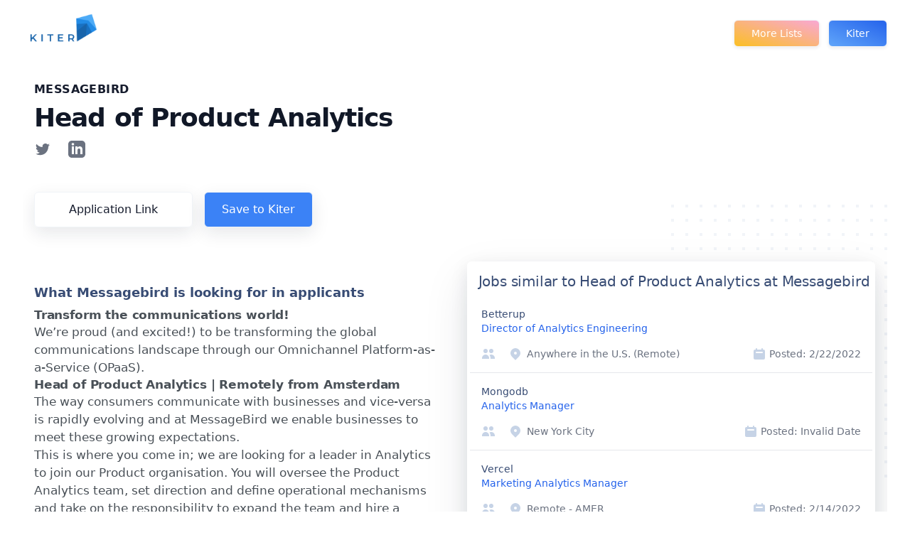

--- FILE ---
content_type: text/html; charset=utf-8
request_url: https://www.kiter.app/opening/6084845002
body_size: 18803
content:
<!DOCTYPE html><html><head><link rel="preconnect" href="https://fonts.gstatic.com" crossorigin /><meta charSet="utf-8"/><meta name="description" content="Browse top tech jobs posted in your area and remote to find who is hiring and what they are looking for to get an interview and get an offer."/><meta name="keywords"/><meta rel="icon" href="/favicon.ico"/><meta name="viewport" content="width=device-width, initial-scale=1.0"/><meta name="msapplication-TileColor" content="#5000ff"/><meta name="theme-color" content="#5000ff"/><title>Jobs most similar to Head of Product Analytics at Messagebird</title><link rel="canonical" href="https://www.kiter.app/opening/6084845002"/><meta name="next-head-count" content="9"/><link rel="preload" href="/_next/static/css/43b1ae358e83765f.css" as="style"/><link rel="stylesheet" href="/_next/static/css/43b1ae358e83765f.css" data-n-g=""/><link rel="preload" href="/_next/static/css/ce42d231879de49a.css" as="style"/><link rel="stylesheet" href="/_next/static/css/ce42d231879de49a.css" data-n-p=""/><noscript data-n-css=""></noscript><script defer="" nomodule="" src="/_next/static/chunks/polyfills-5cd94c89d3acac5f.js"></script><script src="/_next/static/chunks/webpack-378e68e29c265886.js" defer=""></script><script src="/_next/static/chunks/framework-91d7f78b5b4003c8.js" defer=""></script><script src="/_next/static/chunks/main-9f7cc8a97124079d.js" defer=""></script><script src="/_next/static/chunks/pages/_app-5752c5d953b5666c.js" defer=""></script><script src="/_next/static/chunks/785-9c21237b8166c1fb.js" defer=""></script><script src="/_next/static/chunks/1-53db76f492a7b467.js" defer=""></script><script src="/_next/static/chunks/959-4c7db838327e3510.js" defer=""></script><script src="/_next/static/chunks/346-3cba2029dcfefd56.js" defer=""></script><script src="/_next/static/chunks/945-7e5fe0a028c470a9.js" defer=""></script><script src="/_next/static/chunks/821-647b8837f1987ab0.js" defer=""></script><script src="/_next/static/chunks/454-9eae97a801aa6ff1.js" defer=""></script><script src="/_next/static/chunks/pages/opening/%5Bid%5D-8e69c4f26f385984.js" defer=""></script><script src="/_next/static/Vsr_tYBRdoAA6NkkVCB4z/_buildManifest.js" defer=""></script><script src="/_next/static/Vsr_tYBRdoAA6NkkVCB4z/_ssgManifest.js" defer=""></script><script src="/_next/static/Vsr_tYBRdoAA6NkkVCB4z/_middlewareManifest.js" defer=""></script><style data-href="https://fonts.googleapis.com/css2?family=Inter&display=optional">@font-face{font-family:'Inter';font-style:normal;font-weight:400;font-display:optional;src:url(https://fonts.gstatic.com/s/inter/v11/UcCO3FwrK3iLTeHuS_fvQtMwCp50KnMw2boKoduKmMEVuLyfMZs.woff) format('woff')}@font-face{font-family:'Inter';font-style:normal;font-weight:400;font-display:optional;src:url(https://fonts.gstatic.com/s/inter/v11/UcCO3FwrK3iLTeHuS_fvQtMwCp50KnMw2boKoduKmMEVuLyfAZJhjp-Ek-_EeAmM.woff) format('woff');unicode-range:U+0460-052F,U+1C80-1C88,U+20B4,U+2DE0-2DFF,U+A640-A69F,U+FE2E-FE2F}@font-face{font-family:'Inter';font-style:normal;font-weight:400;font-display:optional;src:url(https://fonts.gstatic.com/s/inter/v11/UcCO3FwrK3iLTeHuS_fvQtMwCp50KnMw2boKoduKmMEVuLyfAZthjp-Ek-_EeAmM.woff) format('woff');unicode-range:U+0301,U+0400-045F,U+0490-0491,U+04B0-04B1,U+2116}@font-face{font-family:'Inter';font-style:normal;font-weight:400;font-display:optional;src:url(https://fonts.gstatic.com/s/inter/v11/UcCO3FwrK3iLTeHuS_fvQtMwCp50KnMw2boKoduKmMEVuLyfAZNhjp-Ek-_EeAmM.woff) format('woff');unicode-range:U+1F00-1FFF}@font-face{font-family:'Inter';font-style:normal;font-weight:400;font-display:optional;src:url(https://fonts.gstatic.com/s/inter/v11/UcCO3FwrK3iLTeHuS_fvQtMwCp50KnMw2boKoduKmMEVuLyfAZxhjp-Ek-_EeAmM.woff) format('woff');unicode-range:U+0370-03FF}@font-face{font-family:'Inter';font-style:normal;font-weight:400;font-display:optional;src:url(https://fonts.gstatic.com/s/inter/v11/UcCO3FwrK3iLTeHuS_fvQtMwCp50KnMw2boKoduKmMEVuLyfAZBhjp-Ek-_EeAmM.woff) format('woff');unicode-range:U+0102-0103,U+0110-0111,U+0128-0129,U+0168-0169,U+01A0-01A1,U+01AF-01B0,U+1EA0-1EF9,U+20AB}@font-face{font-family:'Inter';font-style:normal;font-weight:400;font-display:optional;src:url(https://fonts.gstatic.com/s/inter/v11/UcCO3FwrK3iLTeHuS_fvQtMwCp50KnMw2boKoduKmMEVuLyfAZFhjp-Ek-_EeAmM.woff) format('woff');unicode-range:U+0100-024F,U+0259,U+1E00-1EFF,U+2020,U+20A0-20AB,U+20AD-20CF,U+2113,U+2C60-2C7F,U+A720-A7FF}@font-face{font-family:'Inter';font-style:normal;font-weight:400;font-display:optional;src:url(https://fonts.gstatic.com/s/inter/v11/UcCO3FwrK3iLTeHuS_fvQtMwCp50KnMw2boKoduKmMEVuLyfAZ9hjp-Ek-_EeA.woff) format('woff');unicode-range:U+0000-00FF,U+0131,U+0152-0153,U+02BB-02BC,U+02C6,U+02DA,U+02DC,U+2000-206F,U+2074,U+20AC,U+2122,U+2191,U+2193,U+2212,U+2215,U+FEFF,U+FFFD}</style></head><body><div id="__next"><div class="max-w-7xl mx-auto pb-0 mb-0 sm:px-6 lg:px-8"><div class="pt-3 md:flex md:items-center md:justify-between"><div class="flex px-2 justify-start lg:w-0 lg:flex-1"><a class="flex items-center" href="/"><span class="sr-only">Kiter</span><img src="../img/Thumbnail_nav.png" class="h-8 w-auto sm:h-10" alt="Kiter"/></a></div><div class="mt-4 flex md:mt-0 md:ml-4"><button type="button" class="ml-3 inline-flex items-center px-5 py-2 border border-transparent rounded-md shadow-sm text-sm font-medium text-white bg-gradient-to-tr from-yellow-400 to-pink-300 hover:bg-blue-600 focus:outline-none focus:ring-2 focus:ring-offset-2 focus:ring-blue-500">More Lists</button><button type="button" class="ml-3 inline-flex px-5 items-center px-5 py-2 border border-transparent rounded-md shadow-sm text-sm font-medium text-white bg-gradient-to-tr from-blue-400 to-blue-600 hover:bg-blue-600 focus:outline-none focus:ring-2 focus:ring-offset-2 focus:ring-blue-500">Kiter</button></div></div><div class="py-8 bg-white overflow-hidden"><div class="max-w-7xl mx-auto px-4 space-y-8 sm:px-4 lg:px-8"><div class="text-base max-w-prose mx-auto lg:max-w-none"><h1 class="text-base text-sky-600 font-semibold tracking-wide uppercase">Messagebird</h1><h1 class="mt-2 text-3xl leading-8 font-extrabold tracking-tight text-gray-900 sm:text-4xl">Head of Product Analytics</h1><div></div><div class="flex space-x-6"><div class="mt-3"><div class="grid-cols-2"><span><a href="https://www.twitter.com/" target="_blank" class="text-gray-500 hover:text-gray-600"><svg fill="currentColor" viewBox="0 0 24 24" class="h-6 w-6" aria-hidden="true"><path d="M8.29 20.251c7.547 0 11.675-6.253 11.675-11.675 0-.178 0-.355-.012-.53A8.348 8.348 0 0022 5.92a8.19 8.19 0 01-2.357.646 4.118 4.118 0 001.804-2.27 8.224 8.224 0 01-2.605.996 4.107 4.107 0 00-6.993 3.743 11.65 11.65 0 01-8.457-4.287 4.106 4.106 0 001.27 5.477A4.072 4.072 0 012.8 9.713v.052a4.105 4.105 0 003.292 4.022 4.095 4.095 0 01-1.853.07 4.108 4.108 0 003.834 2.85A8.233 8.233 0 012 18.407a11.616 11.616 0 006.29 1.84"></path></svg></a></span></div></div><div class="mt-3"><div class="grid-cols-2"><span><a href="https://www.linkedin.com//people" target="_blank" class="text-gray-500 hover:text-gray-600"><svg fill="currentColor" viewBox="0 0 24 24" class="h-6 w-6" aria-hidden="true"><path fill-rule="evenodd" d="M19 0h-14c-2.761 0-5 2.239-5 5v14c0 2.761 2.239 5 5 5h14c2.762 0 5-2.239 5-5v-14c0-2.761-2.238-5-5-5zm-11 19h-3v-11h3v11zm-1.5-12.268c-.966 0-1.75-.79-1.75-1.764s.784-1.764 1.75-1.764 1.75.79 1.75 1.764-.783 1.764-1.75 1.764zm13.5 12.268h-3v-5.604c0-3.368-4-3.113-4 0v5.604h-3v-11h3v1.765c1.396-2.586 7-2.777 7 2.476v6.759z" clip-rule="evenodd"></path></svg></a></span></div></div></div></div><div class="mt-8 mb-4 flex text-base mx-auto lg:max-w-none"><div class="rounded-md shadow"><a name="Link to application" href="https://www.messagebird.com/en/careers-job/?gh_jid=6084845002?ref=kiterapp" target="_blank" rel="noopener noreferrer" class="w-full flex items-center justify-center px-8 py-3 border border-transparent text-base font-medium rounded-md text-sky-600 bg-white hover:bg-gray-50">Application Link</a></div><div class="rounded-md shadow ml-4"><div name="Add to Kiter" style="cursor:pointer" target="_blank" rel="noopener noreferrer" class="w-full flex items-center justify-center px-5 py-3 border border-transparent text-base font-medium rounded-md text-white bg-blue-500 hover:bg-blue-600">Save to Kiter</div></div></div><div class="lg:grid lg:grid-cols-2 lg:gap-8 lg:items-start"><div class="mt-8 lg:mt-0"><div class="text-lg pb-2 leading-6 font-semibold text-gray-800">What Messagebird is looking for in applicants</div><div class="relative z-10 text-gray-700 list-desc max-w-prose mx-auto" style="list:disc"><div class="content-intro"><h3><strong>Transform the communications world!&nbsp;</strong></h3>
<p><span style="font-weight: 400;">We’re proud (and excited!) to be transforming the global communications landscape through our Omnichannel Platform-as-a-Service (OPaaS).&nbsp;</span></p></div><h3><strong>Head of Product Analytics | Remotely from Amsterdam&nbsp;</strong></h3>
<p><span style="font-weight: 400;">The way consumers communicate with businesses and vice-versa is rapidly evolving and at MessageBird we enable businesses to meet these growing expectations.&nbsp;</span></p>
<p><span style="font-weight: 400;">This is where you come in; we are looking for a leader in Analytics to join our Product organisation. You will oversee the Product Analytics team, set direction and define operational mechanisms and</span><span style="font-weight: 400;"> </span><span style="font-weight: 400;">take on the responsibility to expand the team and hire a diverse set of talented analysts that can combine strong technical skills, business acumen and strategy. </span><span style="font-weight: 400;"><br></span><span style="font-weight: 400;"><br></span><span style="font-weight: 400;">The Product Analytics team operates as strategic partner to Leadership and the Product Managers. They educate on best practices for instrumentation, metrics, and insights, and encourage a data-driven culture within the organisation to foster accountability and decision making. The team is close to the customer: understanding their activity, their pain points and needs. You will be at the cradle of new products and bring existing products to the next level of maturity. </span><span style="font-weight: 400;"><br></span><span style="font-weight: 400;"><br></span><span style="font-weight: 400;">You’ll work closely with MessageBird’s Chief Product Officer and will be the driving force behind our Product Analytics vision and strategy.</span></p>
<h3><strong>What you’ll do</strong></h3>
<ul>
<li style="font-weight: 400;"><span style="font-weight: 400;">You will have a deep understanding of MessageBird’s products and the landscape, their performance and go-to-market strategy and are a strategic partner to the CPO;</span></li>
<li style="font-weight: 400;"><span style="font-weight: 400;">You are deeply passionate about bringing insights to the table, and don’t hesitate to roll up your sleeves to be a player coach;</span></li>
<li style="font-weight: 400;"><span style="font-weight: 400;">You’ll be fully responsible for the vision and overall success of the Product Analytics team, including strategy, organisational design and hiring;</span></li>
<li style="font-weight: 400;"><span style="font-weight: 400;">You’ll be responsible for the Product Analytics team’s growth, development and maintaining its high performance;</span></li>
<li style="font-weight: 400;"><span style="font-weight: 400;">You’ll be working and communicating cross-functionally within distributed Product teams. Therefore, the ability to convince, influence, inspire and enable senior stakeholder management decisions is crucial;&nbsp;</span></li>
<li style="font-weight: 400;"><span style="font-weight: 400;">You’ll coordinate analyses performed by the team, including presentation of insights and recommendations to company leadership</span><span style="font-weight: 400;"> </span><span style="font-weight: 400;">and collaborate with Data Engineering to help define clear, trustworthy, optimised data sources.</span></li>
</ul>
<h3><strong>What you’ll bring</strong></h3>
<ul>
<li style="font-weight: 400;"><span style="font-weight: 400;">Minimum 5+ years of Analytics Leadership experience. You’ll ideally come from a similar industry, working in B2B SaaS companies with a strong emphasis on Analytics.</span></li>
<li style="font-weight: 400;"><span style="font-weight: 400;">Excellent leadership skills with 5+ years experience as a people manager, including managing managers, structuring complex organisations and a proven track record of hiring and mentoring employees in-person and remotely.&nbsp;</span></li>
<li style="font-weight: 400;"><span style="font-weight: 400;">Evidence of building and shaping high-performing Analytics teams and you can clearly articulate to a variety of stakeholders what good should look like.</span></li>
<li style="font-weight: 400;"><span style="font-weight: 400;">You are detail oriented and have proven hands-on experience in problem-solving and analytical skills, in SQL, towards data quality, in statistics and experimentation;</span></li>
<li style="font-weight: 400;"><span style="font-weight: 400;">You must have strong communication, storytelling and presentation skills. Strong ability to convince, influence and inspire different audiences and on all levels, including peers, executives and the board.</span></li>
<li style="font-weight: 400;"><span style="font-weight: 400;">Ability and personality to successfully work in a high pace, rapidly-changing environment.&nbsp;</span></li>
</ul>
<p><span style="font-weight: 400;"><span style="color: #ffffff;">#LI-WPS1 </span></span><span style="font-weight: 400;"><span style="color: #ffffff;">#LI-Remote</span></span></p><div class="content-conclusion"><h3><strong>What You’ll Gain</strong></h3>
<ul>
<li style="font-weight: 400;"><span style="font-weight: 400;">Work from anywhere&nbsp;</span></li>
<li style="font-weight: 400;"><span style="font-weight: 400;">Generous stock options for all Birds</span></li>
<li style="font-weight: 400;"><span style="font-weight: 400;">WFH set-up budget</span></li>
<li style="font-weight: 400;"><span style="font-weight: 400;">State-of-the-art work gear</span></li>
<li style="font-weight: 400;"><span style="font-weight: 400;">Learn from hundreds of the best minds in the business</span></li>
<li style="font-weight: 400;"><span style="font-weight: 400;">Collaborate with diverse colleagues from over 55 countries (and counting)</span></li>
</ul>
<h3><strong>LIFTOFF! 🚀</strong></h3>
<p><strong>Life at MessageBird:</strong></p>
<p><span style="font-weight: 400;">We call ourselves Birds! </span></p>
<p><span style="font-weight: 400;">We work fast, grow fast, build fast and focus on impact. We’re go-getters, industry leaders and roll-up-your-sleeves-and-make-it-happen kind of people.&nbsp;</span></p>
<p><strong>Ready To Fly?</strong></p>
<p><span style="font-weight: 400;">Our cloud communications solutions make it possible for over 25,000 businesses to instantly connect with billions of devices worldwide, allowing them to speak with their customers in the same ways they talk to their friends.</span></p>
<p><span style="font-weight: 400;">Headquartered in Amsterdam, we’re proud to be a “Work Anywhere” company. Our unique and united culture is rooted in our team: a diverse flock of over 750 Birds who represent 55 nationalities and counting. We’re smart, fast, and hungry. Our potential for growth is limitless.&nbsp;</span></p>
<p><span style="font-weight: 400;">We understand that “life happens” and give you the freedom to choose the best environment for you to “get sh*t done”. Our Birds choose where they work from in the region or country we’re hiring in, so long as it’s within the job’s complementary timezone as indicated in the Job descriptions — this could be from one of our MessageBird hubs (Amsterdam, Singapore or Bogota) or remotely.... Want to work from a rural retreat? Sure, no problem! How about a bustling city getaway for a few weeks? Go ahead!</span></p>
<p><span style="font-weight: 400;">MessageBird is committed to fostering a fair and equal environment based on trust and mutual respect. We believe that a diverse and inclusive workplace is paramount to our success and we are committed to building a team that represents a wide variety of backgrounds, perspectives, and skills.&nbsp;</span></p>
<p><strong>Recruitment Privacy Statement:</strong></p>
<p><a href="https://messagebird.com/download/pdf/MB-recruitment-privacy-notice%202020.pdf"> <span style="font-weight: 400;">https://messagebird.com/download/pdf/MB-recruitment-privacy-notice%202020.pdf</span></a></p></div></div></div><div class="mt-4 relative text-base max-w-prose mx-auto lg:mt-0 lg:max-w-none"><svg class="absolute top-0 right-0 -mt-20 -mr-20 lg:top-auto lg:right-auto lg:bottom-1/2 lg:left-1/2 lg:mt-0 lg:mr-0 xl:top-0 xl:right-0 xl:-mt-20 xl:-mr-20" width="404" height="384" fill="none" viewBox="0 0 404 384" aria-hidden="true"><defs><pattern id="bedc54bc-7371-44a2-a2bc-dc68d819ae60" x="0" y="0" width="20" height="20" patternUnits="userSpaceOnUse"><rect x="0" y="0" width="4" height="4" class="text-gray-200" fill="currentColor"></rect></pattern></defs><rect width="404" height="384" fill="url(#bedc54bc-7371-44a2-a2bc-dc68d819ae60)"></rect></svg><div class="relative bg-white rounded-lg shadow-lg"><div class="bg-white shadow overflow-hidden sm:rounded-md"><div class="ml-2 mt-2 p-2"><h3 class="text-xl leading-6 font-medium text-gray-800">Jobs similar to Head of Product Analytics at Messagebird</h3></div><ul role="list" class="px-1 divide-y divide-gray-200"><li><a href="/opening/4060836" class="block hover:bg-gray-50"><div class="px-4 py-4 sm:px-6"><div class="flex items-center justify-between"><p class="text-sm font-medium text-gray-800 truncate">Betterup</p><div class="ml-2 flex-shrink-0 flex"><p class="px-2 inline-flex text-sm leading-5 font-semibold rounded-full bg-green-100 text-green-800"></p></div></div><div class="flex items-center justify-between"><p class="text-sm font-medium text-blue-600 truncate">Director of Analytics Engineering</p><div class="ml-2 flex-shrink-0 flex"><p class="px-2 mx-3 inline-flex text-xs leading-5 font-semibold rounded-full bg-green-100 text-green-800"></p></div></div><div class="mt-2 sm:flex sm:justify-between"><div class="sm:flex"><p class="mt-2 flex items-center text-sm text-gray-500"><svg xmlns="http://www.w3.org/2000/svg" viewBox="0 0 20 20" fill="currentColor" aria-hidden="true" class="flex-shrink-0 mr-1.5 h-5 w-5 text-gray-400"><path d="M9 6a3 3 0 11-6 0 3 3 0 016 0zM17 6a3 3 0 11-6 0 3 3 0 016 0zM12.93 17c.046-.327.07-.66.07-1a6.97 6.97 0 00-1.5-4.33A5 5 0 0119 16v1h-6.07zM6 11a5 5 0 015 5v1H1v-1a5 5 0 015-5z"></path></svg></p><p class="mt-2 flex items-center text-sm text-gray-500 sm:mt-0 sm:ml-3"><svg xmlns="http://www.w3.org/2000/svg" viewBox="0 0 20 20" fill="currentColor" aria-hidden="true" class="flex-shrink-0 mr-1.5 h-5 w-5 text-gray-400"><path fill-rule="evenodd" d="M5.05 4.05a7 7 0 119.9 9.9L10 18.9l-4.95-4.95a7 7 0 010-9.9zM10 11a2 2 0 100-4 2 2 0 000 4z" clip-rule="evenodd"></path></svg>Anywhere in the U.S. (Remote)</p></div><div class="mt-2 flex items-center text-sm text-gray-500 sm:mt-0"><svg xmlns="http://www.w3.org/2000/svg" viewBox="0 0 20 20" fill="currentColor" aria-hidden="true" class="flex-shrink-0 mr-1.5 h-5 mx-1 w-5 text-gray-400"><path fill-rule="evenodd" d="M6 2a1 1 0 00-1 1v1H4a2 2 0 00-2 2v10a2 2 0 002 2h12a2 2 0 002-2V6a2 2 0 00-2-2h-1V3a1 1 0 10-2 0v1H7V3a1 1 0 00-1-1zm0 5a1 1 0 000 2h8a1 1 0 100-2H6z" clip-rule="evenodd"></path></svg><p>Posted: <!-- -->2/22/2022</p></div></div></div></a></li><li><a href="/opening/4093449" class="block hover:bg-gray-50"><div class="px-4 py-4 sm:px-6"><div class="flex items-center justify-between"><p class="text-sm font-medium text-gray-800 truncate">Mongodb</p><div class="ml-2 flex-shrink-0 flex"><p class="px-2 inline-flex text-sm leading-5 font-semibold rounded-full bg-green-100 text-green-800"></p></div></div><div class="flex items-center justify-between"><p class="text-sm font-medium text-blue-600 truncate">Analytics Manager</p><div class="ml-2 flex-shrink-0 flex"><p class="px-2 mx-3 inline-flex text-xs leading-5 font-semibold rounded-full bg-green-100 text-green-800"></p></div></div><div class="mt-2 sm:flex sm:justify-between"><div class="sm:flex"><p class="mt-2 flex items-center text-sm text-gray-500"><svg xmlns="http://www.w3.org/2000/svg" viewBox="0 0 20 20" fill="currentColor" aria-hidden="true" class="flex-shrink-0 mr-1.5 h-5 w-5 text-gray-400"><path d="M9 6a3 3 0 11-6 0 3 3 0 016 0zM17 6a3 3 0 11-6 0 3 3 0 016 0zM12.93 17c.046-.327.07-.66.07-1a6.97 6.97 0 00-1.5-4.33A5 5 0 0119 16v1h-6.07zM6 11a5 5 0 015 5v1H1v-1a5 5 0 015-5z"></path></svg></p><p class="mt-2 flex items-center text-sm text-gray-500 sm:mt-0 sm:ml-3"><svg xmlns="http://www.w3.org/2000/svg" viewBox="0 0 20 20" fill="currentColor" aria-hidden="true" class="flex-shrink-0 mr-1.5 h-5 w-5 text-gray-400"><path fill-rule="evenodd" d="M5.05 4.05a7 7 0 119.9 9.9L10 18.9l-4.95-4.95a7 7 0 010-9.9zM10 11a2 2 0 100-4 2 2 0 000 4z" clip-rule="evenodd"></path></svg>New York City </p></div><div class="mt-2 flex items-center text-sm text-gray-500 sm:mt-0"><svg xmlns="http://www.w3.org/2000/svg" viewBox="0 0 20 20" fill="currentColor" aria-hidden="true" class="flex-shrink-0 mr-1.5 h-5 mx-1 w-5 text-gray-400"><path fill-rule="evenodd" d="M6 2a1 1 0 00-1 1v1H4a2 2 0 00-2 2v10a2 2 0 002 2h12a2 2 0 002-2V6a2 2 0 00-2-2h-1V3a1 1 0 10-2 0v1H7V3a1 1 0 00-1-1zm0 5a1 1 0 000 2h8a1 1 0 100-2H6z" clip-rule="evenodd"></path></svg><p>Posted: <!-- -->Invalid Date</p></div></div></div></a></li><li><a href="/opening/4388913004" class="block hover:bg-gray-50"><div class="px-4 py-4 sm:px-6"><div class="flex items-center justify-between"><p class="text-sm font-medium text-gray-800 truncate">Vercel</p><div class="ml-2 flex-shrink-0 flex"><p class="px-2 inline-flex text-sm leading-5 font-semibold rounded-full bg-green-100 text-green-800"></p></div></div><div class="flex items-center justify-between"><p class="text-sm font-medium text-blue-600 truncate">Marketing Analytics Manager</p><div class="ml-2 flex-shrink-0 flex"><p class="px-2 mx-3 inline-flex text-xs leading-5 font-semibold rounded-full bg-green-100 text-green-800"></p></div></div><div class="mt-2 sm:flex sm:justify-between"><div class="sm:flex"><p class="mt-2 flex items-center text-sm text-gray-500"><svg xmlns="http://www.w3.org/2000/svg" viewBox="0 0 20 20" fill="currentColor" aria-hidden="true" class="flex-shrink-0 mr-1.5 h-5 w-5 text-gray-400"><path d="M9 6a3 3 0 11-6 0 3 3 0 016 0zM17 6a3 3 0 11-6 0 3 3 0 016 0zM12.93 17c.046-.327.07-.66.07-1a6.97 6.97 0 00-1.5-4.33A5 5 0 0119 16v1h-6.07zM6 11a5 5 0 015 5v1H1v-1a5 5 0 015-5z"></path></svg></p><p class="mt-2 flex items-center text-sm text-gray-500 sm:mt-0 sm:ml-3"><svg xmlns="http://www.w3.org/2000/svg" viewBox="0 0 20 20" fill="currentColor" aria-hidden="true" class="flex-shrink-0 mr-1.5 h-5 w-5 text-gray-400"><path fill-rule="evenodd" d="M5.05 4.05a7 7 0 119.9 9.9L10 18.9l-4.95-4.95a7 7 0 010-9.9zM10 11a2 2 0 100-4 2 2 0 000 4z" clip-rule="evenodd"></path></svg>Remote - AMER</p></div><div class="mt-2 flex items-center text-sm text-gray-500 sm:mt-0"><svg xmlns="http://www.w3.org/2000/svg" viewBox="0 0 20 20" fill="currentColor" aria-hidden="true" class="flex-shrink-0 mr-1.5 h-5 mx-1 w-5 text-gray-400"><path fill-rule="evenodd" d="M6 2a1 1 0 00-1 1v1H4a2 2 0 00-2 2v10a2 2 0 002 2h12a2 2 0 002-2V6a2 2 0 00-2-2h-1V3a1 1 0 10-2 0v1H7V3a1 1 0 00-1-1zm0 5a1 1 0 000 2h8a1 1 0 100-2H6z" clip-rule="evenodd"></path></svg><p>Posted: <!-- -->2/14/2022</p></div></div></div></a></li><li><a href="/opening/5976009002" class="block hover:bg-gray-50"><div class="px-4 py-4 sm:px-6"><div class="flex items-center justify-between"><p class="text-sm font-medium text-gray-800 truncate">Vanta</p><div class="ml-2 flex-shrink-0 flex"><p class="px-2 inline-flex text-sm leading-5 font-semibold rounded-full bg-green-100 text-green-800"></p></div></div><div class="flex items-center justify-between"><p class="text-sm font-medium text-blue-600 truncate">Director of Product</p><div class="ml-2 flex-shrink-0 flex"><p class="px-2 mx-3 inline-flex text-xs leading-5 font-semibold rounded-full bg-green-100 text-green-800"></p></div></div><div class="mt-2 sm:flex sm:justify-between"><div class="sm:flex"><p class="mt-2 flex items-center text-sm text-gray-500"><svg xmlns="http://www.w3.org/2000/svg" viewBox="0 0 20 20" fill="currentColor" aria-hidden="true" class="flex-shrink-0 mr-1.5 h-5 w-5 text-gray-400"><path d="M9 6a3 3 0 11-6 0 3 3 0 016 0zM17 6a3 3 0 11-6 0 3 3 0 016 0zM12.93 17c.046-.327.07-.66.07-1a6.97 6.97 0 00-1.5-4.33A5 5 0 0119 16v1h-6.07zM6 11a5 5 0 015 5v1H1v-1a5 5 0 015-5z"></path></svg></p><p class="mt-2 flex items-center text-sm text-gray-500 sm:mt-0 sm:ml-3"><svg xmlns="http://www.w3.org/2000/svg" viewBox="0 0 20 20" fill="currentColor" aria-hidden="true" class="flex-shrink-0 mr-1.5 h-5 w-5 text-gray-400"><path fill-rule="evenodd" d="M5.05 4.05a7 7 0 119.9 9.9L10 18.9l-4.95-4.95a7 7 0 010-9.9zM10 11a2 2 0 100-4 2 2 0 000 4z" clip-rule="evenodd"></path></svg>United States</p></div><div class="mt-2 flex items-center text-sm text-gray-500 sm:mt-0"><svg xmlns="http://www.w3.org/2000/svg" viewBox="0 0 20 20" fill="currentColor" aria-hidden="true" class="flex-shrink-0 mr-1.5 h-5 mx-1 w-5 text-gray-400"><path fill-rule="evenodd" d="M6 2a1 1 0 00-1 1v1H4a2 2 0 00-2 2v10a2 2 0 002 2h12a2 2 0 002-2V6a2 2 0 00-2-2h-1V3a1 1 0 10-2 0v1H7V3a1 1 0 00-1-1zm0 5a1 1 0 000 2h8a1 1 0 100-2H6z" clip-rule="evenodd"></path></svg><p>Posted: <!-- -->2/10/2022</p></div></div></div></a></li><li><a href="/opening/6165445002" class="block hover:bg-gray-50"><div class="px-4 py-4 sm:px-6"><div class="flex items-center justify-between"><p class="text-sm font-medium text-gray-800 truncate">Twitch</p><div class="ml-2 flex-shrink-0 flex"><p class="px-2 inline-flex text-sm leading-5 font-semibold rounded-full bg-green-100 text-green-800"></p></div></div><div class="flex items-center justify-between"><p class="text-sm font-medium text-blue-600 truncate">Head of Product Ops</p><div class="ml-2 flex-shrink-0 flex"><p class="px-2 mx-3 inline-flex text-xs leading-5 font-semibold rounded-full bg-green-100 text-green-800"></p></div></div><div class="mt-2 sm:flex sm:justify-between"><div class="sm:flex"><p class="mt-2 flex items-center text-sm text-gray-500"><svg xmlns="http://www.w3.org/2000/svg" viewBox="0 0 20 20" fill="currentColor" aria-hidden="true" class="flex-shrink-0 mr-1.5 h-5 w-5 text-gray-400"><path d="M9 6a3 3 0 11-6 0 3 3 0 016 0zM17 6a3 3 0 11-6 0 3 3 0 016 0zM12.93 17c.046-.327.07-.66.07-1a6.97 6.97 0 00-1.5-4.33A5 5 0 0119 16v1h-6.07zM6 11a5 5 0 015 5v1H1v-1a5 5 0 015-5z"></path></svg></p><p class="mt-2 flex items-center text-sm text-gray-500 sm:mt-0 sm:ml-3"><svg xmlns="http://www.w3.org/2000/svg" viewBox="0 0 20 20" fill="currentColor" aria-hidden="true" class="flex-shrink-0 mr-1.5 h-5 w-5 text-gray-400"><path fill-rule="evenodd" d="M5.05 4.05a7 7 0 119.9 9.9L10 18.9l-4.95-4.95a7 7 0 010-9.9zM10 11a2 2 0 100-4 2 2 0 000 4z" clip-rule="evenodd"></path></svg>San Francisco, CA</p></div><div class="mt-2 flex items-center text-sm text-gray-500 sm:mt-0"><svg xmlns="http://www.w3.org/2000/svg" viewBox="0 0 20 20" fill="currentColor" aria-hidden="true" class="flex-shrink-0 mr-1.5 h-5 mx-1 w-5 text-gray-400"><path fill-rule="evenodd" d="M6 2a1 1 0 00-1 1v1H4a2 2 0 00-2 2v10a2 2 0 002 2h12a2 2 0 002-2V6a2 2 0 00-2-2h-1V3a1 1 0 10-2 0v1H7V3a1 1 0 00-1-1zm0 5a1 1 0 000 2h8a1 1 0 100-2H6z" clip-rule="evenodd"></path></svg><p>Posted: <!-- -->Invalid Date</p></div></div></div></a></li></ul></div></div></div></div></div><div class="bg-white pt-4"><div class="w-full border-t border-gray-400"></div><div class="max-w-7xl mx-auto py-8 divide-y-2 divide-gray-200 px-4 sm:px-6 lg:py-20 lg:px-8 bg-gradient-to-br from-white via-green-50 to-white "><div class="lg:grid lg:grid-cols-3 lg:gap-8"><div><h2 class="text-3xl font-extrabold text-gray-900">Want some tips on how to get an interview at Messagebird?</h2></div><div class="mt-12 lg:mt-0 lg:col-span-2"><dl class="space-y-12"><div><dt class="text-lg leading-6 font-medium text-gray-900">What is Messagebird looking for?</dt><dd class="mt-2 text-base text-gray-500">If this role looks interesting to you, a great first step is to understand what excites you about the team, product or mission. Take your time thinking about this and then tell the team! Get in touch and communicate that passion.</dd></div><div><dt class="text-lg leading-6 font-medium text-gray-900">What are interviews for Head of Product Analytics like?</dt><dd class="mt-2 text-base text-gray-500">Interview processes vary by company, role and team. The best plan is to see what others have experienced and then plan accordingly.</dd></div><div><dt class="text-lg leading-6 font-medium text-gray-900">How to land an interview at Head of Product Analytics?</dt><dd class="mt-2 text-base text-gray-500">A great first step is organizing your path to an offer. Check out Kiter for tools to get started!</dd></div></dl></div></div></div></div></div><br/><hr/><br/><footer class="bg-white mb-0"><div class="max-w-7xl mx-auto py-2 pb-0 mb-0 px-4 sm:px-6 md:flex md:items-center md:justify-between lg:px-8"><div class="flex justify-center space-x-6 md:order-2"><a href="#" class="text-gray-400 hover:text-gray-500"><span class="sr-only">Twitter</span><svg fill="currentColor" viewBox="0 0 24 24" class="h-6 w-6" aria-hidden="true"><path d="M8.29 20.251c7.547 0 11.675-6.253 11.675-11.675 0-.178 0-.355-.012-.53A8.348 8.348 0 0022 5.92a8.19 8.19 0 01-2.357.646 4.118 4.118 0 001.804-2.27 8.224 8.224 0 01-2.605.996 4.107 4.107 0 00-6.993 3.743 11.65 11.65 0 01-8.457-4.287 4.106 4.106 0 001.27 5.477A4.072 4.072 0 012.8 9.713v.052a4.105 4.105 0 003.292 4.022 4.095 4.095 0 01-1.853.07 4.108 4.108 0 003.834 2.85A8.233 8.233 0 012 18.407a11.616 11.616 0 006.29 1.84"></path></svg></a></div><div class=" md:mt-0 pb-3 md:order-1"><p class="text-center text-base text-gray-500"> Powered by Kiter. Supercharge your job search today.</p></div></div></footer></div></div><script id="__NEXT_DATA__" type="application/json">{"props":{"pageProps":{"main":{"title":"Head of Product Analytics","location":"Amsterdam, Remote","team":"","id":"6084845002","description":"\u0026lt;div class=\u0026quot;content-intro\u0026quot;\u0026gt;\u0026lt;h3\u0026gt;\u0026lt;strong\u0026gt;Transform the communications world!\u0026amp;nbsp;\u0026lt;/strong\u0026gt;\u0026lt;/h3\u0026gt;\n\u0026lt;p\u0026gt;\u0026lt;span style=\u0026quot;font-weight: 400;\u0026quot;\u0026gt;We’re proud (and excited!) to be transforming the global communications landscape through our Omnichannel Platform-as-a-Service (OPaaS).\u0026amp;nbsp;\u0026lt;/span\u0026gt;\u0026lt;/p\u0026gt;\u0026lt;/div\u0026gt;\u0026lt;h3\u0026gt;\u0026lt;strong\u0026gt;Head of Product Analytics | Remotely from Amsterdam\u0026amp;nbsp;\u0026lt;/strong\u0026gt;\u0026lt;/h3\u0026gt;\n\u0026lt;p\u0026gt;\u0026lt;span style=\u0026quot;font-weight: 400;\u0026quot;\u0026gt;The way consumers communicate with businesses and vice-versa is rapidly evolving and at MessageBird we enable businesses to meet these growing expectations.\u0026amp;nbsp;\u0026lt;/span\u0026gt;\u0026lt;/p\u0026gt;\n\u0026lt;p\u0026gt;\u0026lt;span style=\u0026quot;font-weight: 400;\u0026quot;\u0026gt;This is where you come in; we are looking for a leader in Analytics to join our Product organisation. You will oversee the Product Analytics team, set direction and define operational mechanisms and\u0026lt;/span\u0026gt;\u0026lt;span style=\u0026quot;font-weight: 400;\u0026quot;\u0026gt; \u0026lt;/span\u0026gt;\u0026lt;span style=\u0026quot;font-weight: 400;\u0026quot;\u0026gt;take on the responsibility to expand the team and hire a diverse set of talented analysts that can combine strong technical skills, business acumen and strategy. \u0026lt;/span\u0026gt;\u0026lt;span style=\u0026quot;font-weight: 400;\u0026quot;\u0026gt;\u0026lt;br\u0026gt;\u0026lt;/span\u0026gt;\u0026lt;span style=\u0026quot;font-weight: 400;\u0026quot;\u0026gt;\u0026lt;br\u0026gt;\u0026lt;/span\u0026gt;\u0026lt;span style=\u0026quot;font-weight: 400;\u0026quot;\u0026gt;The Product Analytics team operates as strategic partner to Leadership and the Product Managers. They educate on best practices for instrumentation, metrics, and insights, and encourage a data-driven culture within the organisation to foster accountability and decision making. The team is close to the customer: understanding their activity, their pain points and needs. You will be at the cradle of new products and bring existing products to the next level of maturity. \u0026lt;/span\u0026gt;\u0026lt;span style=\u0026quot;font-weight: 400;\u0026quot;\u0026gt;\u0026lt;br\u0026gt;\u0026lt;/span\u0026gt;\u0026lt;span style=\u0026quot;font-weight: 400;\u0026quot;\u0026gt;\u0026lt;br\u0026gt;\u0026lt;/span\u0026gt;\u0026lt;span style=\u0026quot;font-weight: 400;\u0026quot;\u0026gt;You’ll work closely with MessageBird’s Chief Product Officer and will be the driving force behind our Product Analytics vision and strategy.\u0026lt;/span\u0026gt;\u0026lt;/p\u0026gt;\n\u0026lt;h3\u0026gt;\u0026lt;strong\u0026gt;What you’ll do\u0026lt;/strong\u0026gt;\u0026lt;/h3\u0026gt;\n\u0026lt;ul\u0026gt;\n\u0026lt;li style=\u0026quot;font-weight: 400;\u0026quot;\u0026gt;\u0026lt;span style=\u0026quot;font-weight: 400;\u0026quot;\u0026gt;You will have a deep understanding of MessageBird’s products and the landscape, their performance and go-to-market strategy and are a strategic partner to the CPO;\u0026lt;/span\u0026gt;\u0026lt;/li\u0026gt;\n\u0026lt;li style=\u0026quot;font-weight: 400;\u0026quot;\u0026gt;\u0026lt;span style=\u0026quot;font-weight: 400;\u0026quot;\u0026gt;You are deeply passionate about bringing insights to the table, and don’t hesitate to roll up your sleeves to be a player coach;\u0026lt;/span\u0026gt;\u0026lt;/li\u0026gt;\n\u0026lt;li style=\u0026quot;font-weight: 400;\u0026quot;\u0026gt;\u0026lt;span style=\u0026quot;font-weight: 400;\u0026quot;\u0026gt;You’ll be fully responsible for the vision and overall success of the Product Analytics team, including strategy, organisational design and hiring;\u0026lt;/span\u0026gt;\u0026lt;/li\u0026gt;\n\u0026lt;li style=\u0026quot;font-weight: 400;\u0026quot;\u0026gt;\u0026lt;span style=\u0026quot;font-weight: 400;\u0026quot;\u0026gt;You’ll be responsible for the Product Analytics team’s growth, development and maintaining its high performance;\u0026lt;/span\u0026gt;\u0026lt;/li\u0026gt;\n\u0026lt;li style=\u0026quot;font-weight: 400;\u0026quot;\u0026gt;\u0026lt;span style=\u0026quot;font-weight: 400;\u0026quot;\u0026gt;You’ll be working and communicating cross-functionally within distributed Product teams. Therefore, the ability to convince, influence, inspire and enable senior stakeholder management decisions is crucial;\u0026amp;nbsp;\u0026lt;/span\u0026gt;\u0026lt;/li\u0026gt;\n\u0026lt;li style=\u0026quot;font-weight: 400;\u0026quot;\u0026gt;\u0026lt;span style=\u0026quot;font-weight: 400;\u0026quot;\u0026gt;You’ll coordinate analyses performed by the team, including presentation of insights and recommendations to company leadership\u0026lt;/span\u0026gt;\u0026lt;span style=\u0026quot;font-weight: 400;\u0026quot;\u0026gt; \u0026lt;/span\u0026gt;\u0026lt;span style=\u0026quot;font-weight: 400;\u0026quot;\u0026gt;and collaborate with Data Engineering to help define clear, trustworthy, optimised data sources.\u0026lt;/span\u0026gt;\u0026lt;/li\u0026gt;\n\u0026lt;/ul\u0026gt;\n\u0026lt;h3\u0026gt;\u0026lt;strong\u0026gt;What you’ll bring\u0026lt;/strong\u0026gt;\u0026lt;/h3\u0026gt;\n\u0026lt;ul\u0026gt;\n\u0026lt;li style=\u0026quot;font-weight: 400;\u0026quot;\u0026gt;\u0026lt;span style=\u0026quot;font-weight: 400;\u0026quot;\u0026gt;Minimum 5+ years of Analytics Leadership experience. You’ll ideally come from a similar industry, working in B2B SaaS companies with a strong emphasis on Analytics.\u0026lt;/span\u0026gt;\u0026lt;/li\u0026gt;\n\u0026lt;li style=\u0026quot;font-weight: 400;\u0026quot;\u0026gt;\u0026lt;span style=\u0026quot;font-weight: 400;\u0026quot;\u0026gt;Excellent leadership skills with 5+ years experience as a people manager, including managing managers, structuring complex organisations and a proven track record of hiring and mentoring employees in-person and remotely.\u0026amp;nbsp;\u0026lt;/span\u0026gt;\u0026lt;/li\u0026gt;\n\u0026lt;li style=\u0026quot;font-weight: 400;\u0026quot;\u0026gt;\u0026lt;span style=\u0026quot;font-weight: 400;\u0026quot;\u0026gt;Evidence of building and shaping high-performing Analytics teams and you can clearly articulate to a variety of stakeholders what good should look like.\u0026lt;/span\u0026gt;\u0026lt;/li\u0026gt;\n\u0026lt;li style=\u0026quot;font-weight: 400;\u0026quot;\u0026gt;\u0026lt;span style=\u0026quot;font-weight: 400;\u0026quot;\u0026gt;You are detail oriented and have proven hands-on experience in problem-solving and analytical skills, in SQL, towards data quality, in statistics and experimentation;\u0026lt;/span\u0026gt;\u0026lt;/li\u0026gt;\n\u0026lt;li style=\u0026quot;font-weight: 400;\u0026quot;\u0026gt;\u0026lt;span style=\u0026quot;font-weight: 400;\u0026quot;\u0026gt;You must have strong communication, storytelling and presentation skills. Strong ability to convince, influence and inspire different audiences and on all levels, including peers, executives and the board.\u0026lt;/span\u0026gt;\u0026lt;/li\u0026gt;\n\u0026lt;li style=\u0026quot;font-weight: 400;\u0026quot;\u0026gt;\u0026lt;span style=\u0026quot;font-weight: 400;\u0026quot;\u0026gt;Ability and personality to successfully work in a high pace, rapidly-changing environment.\u0026amp;nbsp;\u0026lt;/span\u0026gt;\u0026lt;/li\u0026gt;\n\u0026lt;/ul\u0026gt;\n\u0026lt;p\u0026gt;\u0026lt;span style=\u0026quot;font-weight: 400;\u0026quot;\u0026gt;\u0026lt;span style=\u0026quot;color: #ffffff;\u0026quot;\u0026gt;#LI-WPS1 \u0026lt;/span\u0026gt;\u0026lt;/span\u0026gt;\u0026lt;span style=\u0026quot;font-weight: 400;\u0026quot;\u0026gt;\u0026lt;span style=\u0026quot;color: #ffffff;\u0026quot;\u0026gt;#LI-Remote\u0026lt;/span\u0026gt;\u0026lt;/span\u0026gt;\u0026lt;/p\u0026gt;\u0026lt;div class=\u0026quot;content-conclusion\u0026quot;\u0026gt;\u0026lt;h3\u0026gt;\u0026lt;strong\u0026gt;What You’ll Gain\u0026lt;/strong\u0026gt;\u0026lt;/h3\u0026gt;\n\u0026lt;ul\u0026gt;\n\u0026lt;li style=\u0026quot;font-weight: 400;\u0026quot;\u0026gt;\u0026lt;span style=\u0026quot;font-weight: 400;\u0026quot;\u0026gt;Work from anywhere\u0026amp;nbsp;\u0026lt;/span\u0026gt;\u0026lt;/li\u0026gt;\n\u0026lt;li style=\u0026quot;font-weight: 400;\u0026quot;\u0026gt;\u0026lt;span style=\u0026quot;font-weight: 400;\u0026quot;\u0026gt;Generous stock options for all Birds\u0026lt;/span\u0026gt;\u0026lt;/li\u0026gt;\n\u0026lt;li style=\u0026quot;font-weight: 400;\u0026quot;\u0026gt;\u0026lt;span style=\u0026quot;font-weight: 400;\u0026quot;\u0026gt;WFH set-up budget\u0026lt;/span\u0026gt;\u0026lt;/li\u0026gt;\n\u0026lt;li style=\u0026quot;font-weight: 400;\u0026quot;\u0026gt;\u0026lt;span style=\u0026quot;font-weight: 400;\u0026quot;\u0026gt;State-of-the-art work gear\u0026lt;/span\u0026gt;\u0026lt;/li\u0026gt;\n\u0026lt;li style=\u0026quot;font-weight: 400;\u0026quot;\u0026gt;\u0026lt;span style=\u0026quot;font-weight: 400;\u0026quot;\u0026gt;Learn from hundreds of the best minds in the business\u0026lt;/span\u0026gt;\u0026lt;/li\u0026gt;\n\u0026lt;li style=\u0026quot;font-weight: 400;\u0026quot;\u0026gt;\u0026lt;span style=\u0026quot;font-weight: 400;\u0026quot;\u0026gt;Collaborate with diverse colleagues from over 55 countries (and counting)\u0026lt;/span\u0026gt;\u0026lt;/li\u0026gt;\n\u0026lt;/ul\u0026gt;\n\u0026lt;h3\u0026gt;\u0026lt;strong\u0026gt;LIFTOFF! 🚀\u0026lt;/strong\u0026gt;\u0026lt;/h3\u0026gt;\n\u0026lt;p\u0026gt;\u0026lt;strong\u0026gt;Life at MessageBird:\u0026lt;/strong\u0026gt;\u0026lt;/p\u0026gt;\n\u0026lt;p\u0026gt;\u0026lt;span style=\u0026quot;font-weight: 400;\u0026quot;\u0026gt;We call ourselves Birds! \u0026lt;/span\u0026gt;\u0026lt;/p\u0026gt;\n\u0026lt;p\u0026gt;\u0026lt;span style=\u0026quot;font-weight: 400;\u0026quot;\u0026gt;We work fast, grow fast, build fast and focus on impact. We’re go-getters, industry leaders and roll-up-your-sleeves-and-make-it-happen kind of people.\u0026amp;nbsp;\u0026lt;/span\u0026gt;\u0026lt;/p\u0026gt;\n\u0026lt;p\u0026gt;\u0026lt;strong\u0026gt;Ready To Fly?\u0026lt;/strong\u0026gt;\u0026lt;/p\u0026gt;\n\u0026lt;p\u0026gt;\u0026lt;span style=\u0026quot;font-weight: 400;\u0026quot;\u0026gt;Our cloud communications solutions make it possible for over 25,000 businesses to instantly connect with billions of devices worldwide, allowing them to speak with their customers in the same ways they talk to their friends.\u0026lt;/span\u0026gt;\u0026lt;/p\u0026gt;\n\u0026lt;p\u0026gt;\u0026lt;span style=\u0026quot;font-weight: 400;\u0026quot;\u0026gt;Headquartered in Amsterdam, we’re proud to be a “Work Anywhere” company. Our unique and united culture is rooted in our team: a diverse flock of over 750 Birds who represent 55 nationalities and counting. We’re smart, fast, and hungry. Our potential for growth is limitless.\u0026amp;nbsp;\u0026lt;/span\u0026gt;\u0026lt;/p\u0026gt;\n\u0026lt;p\u0026gt;\u0026lt;span style=\u0026quot;font-weight: 400;\u0026quot;\u0026gt;We understand that “life happens” and give you the freedom to choose the best environment for you to “get sh*t done”. Our Birds choose where they work from in the region or country we’re hiring in, so long as it’s within the job’s complementary timezone as indicated in the Job descriptions — this could be from one of our MessageBird hubs (Amsterdam, Singapore or Bogota) or remotely.... Want to work from a rural retreat? Sure, no problem! How about a bustling city getaway for a few weeks? Go ahead!\u0026lt;/span\u0026gt;\u0026lt;/p\u0026gt;\n\u0026lt;p\u0026gt;\u0026lt;span style=\u0026quot;font-weight: 400;\u0026quot;\u0026gt;MessageBird is committed to fostering a fair and equal environment based on trust and mutual respect. We believe that a diverse and inclusive workplace is paramount to our success and we are committed to building a team that represents a wide variety of backgrounds, perspectives, and skills.\u0026amp;nbsp;\u0026lt;/span\u0026gt;\u0026lt;/p\u0026gt;\n\u0026lt;p\u0026gt;\u0026lt;strong\u0026gt;Recruitment Privacy Statement:\u0026lt;/strong\u0026gt;\u0026lt;/p\u0026gt;\n\u0026lt;p\u0026gt;\u0026lt;a href=\u0026quot;https://messagebird.com/download/pdf/MB-recruitment-privacy-notice%202020.pdf\u0026quot;\u0026gt; \u0026lt;span style=\u0026quot;font-weight: 400;\u0026quot;\u0026gt;https://messagebird.com/download/pdf/MB-recruitment-privacy-notice%202020.pdf\u0026lt;/span\u0026gt;\u0026lt;/a\u0026gt;\u0026lt;/p\u0026gt;\u0026lt;/div\u0026gt;","absolute_url":"https://www.messagebird.com/en/careers-job/?gh_jid=6084845002","company":"Messagebird","createdAt":"Invalid Date","commitment":"","additional":""},"roles":[{"title":"Director of Analytics Engineering","location":"Anywhere in the U.S. (Remote)","team":"","id":"4060836","description":"\u0026lt;p\u0026gt;\u0026lt;strong\u0026gt;Let’s face it, a company whose mission is human transformation better have some fresh thinking about the employer/employee relationship. \u0026lt;/strong\u0026gt;\u0026lt;br\u0026gt;\u0026lt;br\u0026gt;We do. We can’t cram it all in here, but you’ll start noticing it from the first interview. \u0026lt;br\u0026gt;\u0026lt;br\u0026gt;Even our candidate experience is different. And when you get an offer from us (and accept it), you get way more than a paycheck. You get a personal BetterUp Coach, a development plan, a trained and coached manager, the most amazing team you’ve ever met (yes, each with their own personal BetterUp Coach), and most importantly, work that matters. \u0026lt;br\u0026gt;\u0026lt;br\u0026gt;This makes for a remarkably focused and fulfilling work experience. Frankly, it’s not for everyone. But for people with fire in their belly, it’s a game-changing, career-defining, soul-lifting move.\u0026lt;br\u0026gt;\u0026lt;br\u0026gt;\u0026lt;strong\u0026gt;Join us and we promise you the most intense and fulfilling years of your career, doing life-changing work in a fun, inventive, soulful culture. \u0026lt;/strong\u0026gt;\u0026lt;br\u0026gt;\u0026lt;br\u0026gt;If that sounds exciting—and the job description below feels like a fit—we really should start talking.\u0026lt;/p\u0026gt;\n\u0026lt;p\u0026gt;\u0026lt;span style=\u0026quot;font-weight: 400;\u0026quot;\u0026gt;Come build the future of data at BetterUp!\u0026amp;nbsp; We are looking for an experienced Director of Analytics Engineering to join our team.\u0026amp;nbsp; At BetterUp we believe that data is critical to our success.\u0026amp;nbsp; If you are passionate about helping people reach their potential, thrive in a fast-paced startup environment where you get to build the future, and enjoy driving the business forward with data, then this is the role for you.\u0026amp;nbsp;\u0026amp;nbsp;\u0026lt;/span\u0026gt;\u0026lt;/p\u0026gt;\n\u0026lt;p\u0026gt;\u0026lt;strong\u0026gt;What you’ll do:\u0026lt;/strong\u0026gt;\u0026lt;/p\u0026gt;\n\u0026lt;ul\u0026gt;\n\u0026lt;li style=\u0026quot;font-weight: 400;\u0026quot;\u0026gt;\u0026lt;span style=\u0026quot;font-weight: 400;\u0026quot;\u0026gt;Lead, manage, coach the Analytics Engineering team to help them grow their careers and ensure their work has the maximum impact\u0026lt;/span\u0026gt;\u0026lt;/li\u0026gt;\n\u0026lt;li style=\u0026quot;font-weight: 400;\u0026quot;\u0026gt;\u0026lt;span style=\u0026quot;font-weight: 400;\u0026quot;\u0026gt;Oversee our business intelligence strategy to ensure that the business’ data needs are being more than met with high-quality data that is simple to use\u0026amp;nbsp;\u0026lt;/span\u0026gt;\u0026lt;/li\u0026gt;\n\u0026lt;li style=\u0026quot;font-weight: 400;\u0026quot;\u0026gt;\u0026lt;span style=\u0026quot;font-weight: 400;\u0026quot;\u0026gt;Lead the development of data models and definitions to make information accessible and meaningful for business users\u0026amp;nbsp;\u0026lt;/span\u0026gt;\u0026lt;/li\u0026gt;\n\u0026lt;li style=\u0026quot;font-weight: 400;\u0026quot;\u0026gt;\u0026lt;span style=\u0026quot;font-weight: 400;\u0026quot;\u0026gt;Ensure that we apply software engineering principles to analytics code\u0026amp;nbsp;\u0026lt;/span\u0026gt;\u0026lt;/li\u0026gt;\n\u0026lt;li style=\u0026quot;font-weight: 400;\u0026quot;\u0026gt;\u0026lt;span style=\u0026quot;font-weight: 400;\u0026quot;\u0026gt;Be a subject matter expert in our data sets, dimensions, measures, and business intelligence content\u0026lt;/span\u0026gt;\u0026lt;/li\u0026gt;\n\u0026lt;li style=\u0026quot;font-weight: 400;\u0026quot;\u0026gt;\u0026lt;span style=\u0026quot;font-weight: 400;\u0026quot;\u0026gt;Build and maintain a close relationship with Data engineerings to ensure we are aligned in our data strategy\u0026amp;nbsp;\u0026lt;/span\u0026gt;\u0026lt;/li\u0026gt;\n\u0026lt;li style=\u0026quot;font-weight: 400;\u0026quot;\u0026gt;\u0026lt;span style=\u0026quot;font-weight: 400;\u0026quot;\u0026gt;Develop and implement methods and processes to maintain data integrity and detect and surface data quality issues as early as possible.\u0026lt;/span\u0026gt;\u0026lt;/li\u0026gt;\n\u0026lt;li style=\u0026quot;font-weight: 400;\u0026quot;\u0026gt;\u0026lt;span style=\u0026quot;font-weight: 400;\u0026quot;\u0026gt;Play an integral role in our data security strategy and ensure that it is maintained\u0026lt;/span\u0026gt;\u0026lt;/li\u0026gt;\n\u0026lt;li style=\u0026quot;font-weight: 400;\u0026quot;\u0026gt;\u0026lt;span style=\u0026quot;font-weight: 400;\u0026quot;\u0026gt;Report to the VP of Analytics\u0026lt;/span\u0026gt;\u0026lt;/li\u0026gt;\n\u0026lt;/ul\u0026gt;\n\u0026lt;p\u0026gt;\u0026lt;strong\u0026gt;If you have some or all of the following, please apply:\u0026lt;/strong\u0026gt;\u0026lt;/p\u0026gt;\n\u0026lt;ul\u0026gt;\n\u0026lt;li style=\u0026quot;font-weight: 400;\u0026quot;\u0026gt;\u0026lt;span style=\u0026quot;font-weight: 400;\u0026quot;\u0026gt;7+ years experience with analytic databases (e.g. Snowflake)\u0026lt;/span\u0026gt;\u0026lt;/li\u0026gt;\n\u0026lt;li style=\u0026quot;font-weight: 400;\u0026quot;\u0026gt;\u0026lt;span style=\u0026quot;font-weight: 400;\u0026quot;\u0026gt;5+ years of experience leading a team, helping employees grow, and thrive\u0026lt;/span\u0026gt;\u0026lt;/li\u0026gt;\n\u0026lt;li style=\u0026quot;font-weight: 400;\u0026quot;\u0026gt;\u0026lt;span style=\u0026quot;font-weight: 400;\u0026quot;\u0026gt;Strong understanding and empathy for business users and their data need\u0026lt;/span\u0026gt;\u0026lt;/li\u0026gt;\n\u0026lt;li style=\u0026quot;font-weight: 400;\u0026quot;\u0026gt;\u0026lt;span style=\u0026quot;font-weight: 400;\u0026quot;\u0026gt;Advanced knowledge of SQL and experience with relational databases\u0026lt;/span\u0026gt;\u0026lt;/li\u0026gt;\n\u0026lt;li style=\u0026quot;font-weight: 400;\u0026quot;\u0026gt;\u0026lt;span style=\u0026quot;font-weight: 400;\u0026quot;\u0026gt;Hands-on experience developing data pipelines. We use (e.g. dbt, Airflow, Stitch)\u0026lt;/span\u0026gt;\u0026lt;/li\u0026gt;\n\u0026lt;li style=\u0026quot;font-weight: 400;\u0026quot;\u0026gt;\u0026lt;span style=\u0026quot;font-weight: 400;\u0026quot;\u0026gt;Experience with modern business intelligence and product reporting tools (e.g. Looker, Amplitude)\u0026lt;/span\u0026gt;\u0026lt;/li\u0026gt;\n\u0026lt;/ul\u0026gt;\n\u0026lt;p\u0026gt;\u0026amp;nbsp;\u0026lt;/p\u0026gt;\n\u0026lt;p\u0026gt;\u0026lt;strong\u0026gt;Benefits:\u0026lt;/strong\u0026gt;\u0026lt;/p\u0026gt;\n\u0026lt;p\u0026gt;\u0026lt;span style=\u0026quot;font-weight: 400;\u0026quot;\u0026gt;At BetterUp, we are committed to living out our mission every day and that starts with providing benefits that allow our employees to care for themselves, support their families, and give back to their community.\u0026amp;nbsp;\u0026lt;/span\u0026gt;\u0026lt;/p\u0026gt;\n\u0026lt;ul\u0026gt;\n\u0026lt;li\u0026gt;Access to BetterUp coaching; one for you and one for a friend or family member\u0026amp;nbsp;\u0026lt;/li\u0026gt;\n\u0026lt;li\u0026gt;A competitive compensation plan with opportunity for advancement\u0026lt;/li\u0026gt;\n\u0026lt;li\u0026gt;Medical, dental and vision insurance\u0026lt;/li\u0026gt;\n\u0026lt;li\u0026gt;Flexible paid time off\u0026lt;/li\u0026gt;\n\u0026lt;li\u0026gt;Per year:\u0026amp;nbsp;\u0026lt;/li\u0026gt;\n\u0026lt;ul\u0026gt;\n\u0026lt;li\u0026gt;All federal/statutory holidays observed\u0026lt;/li\u0026gt;\n\u0026lt;li\u0026gt;4 BetterUp Inner Work days (\u0026lt;a href=\u0026quot;https://www.betterup.co/inner-work\u0026quot;\u0026gt;https://www.betterup.co/inner-work\u0026lt;/a\u0026gt;)\u0026lt;/li\u0026gt;\n\u0026lt;li\u0026gt;5 Volunteer Days to give back\u0026lt;/li\u0026gt;\n\u0026lt;li\u0026gt;Learning and Development stipend\u0026lt;/li\u0026gt;\n\u0026lt;li\u0026gt;Company wide Summer \u0026amp;amp; Winter breaks\u0026lt;/li\u0026gt;\n\u0026lt;/ul\u0026gt;\n\u0026lt;li\u0026gt;Year-round charitable contribution of your choice on behalf of BetterUp\u0026lt;/li\u0026gt;\n\u0026lt;li\u0026gt;401(k) self contribution\u0026lt;/li\u0026gt;\n\u0026lt;/ul\u0026gt;\n\u0026lt;p\u0026gt;\u0026lt;span style=\u0026quot;font-weight: 400;\u0026quot;\u0026gt;We are dedicated to building diverse teams that fuel an authentic workplace and sense of belonging for each and every employee. We know applying for a job can be intimidating, please don’t hesitate to reach out — we encourage everyone interested in joining us to apply.\u0026lt;br\u0026gt;\u0026lt;br\u0026gt;BetterUp Inc. provides equal employment opportunities (EEO) to all employees and applicants for employment without regard to race, color, religion, sex, national origin, disability, genetics, gender, sexual orientation, age, marital status, veteran status. In addition to federal law requirements, BetterUp Inc. complies with applicable state and local laws governing nondiscrimination in employment in every location in which the company has facilities. This policy applies to all terms and conditions of employment, including recruiting, hiring, placement, promotion, termination, layoff, recall, transfer, leaves of absence, compensation, and training.\u0026lt;/span\u0026gt;\u0026lt;/p\u0026gt;\n\u0026lt;p\u0026gt;#LI-Remote\u0026lt;/p\u0026gt;","absolute_url":"https://boards.greenhouse.io/betterup/jobs/4060836","company":"Betterup","createdAt":"Tue Mar 22 2022 00:00:00 GMT+0000 (Coordinated Universal Time)","commitment":"","additional":""},{"title":"Analytics Manager","location":"New York City ","team":"","id":"4093449","description":"\u0026lt;p\u0026gt;\u0026lt;span style=\u0026quot;font-weight: 400;\u0026quot;\u0026gt;The database market is massive (IDC estimates it to be $121B+ by 2025!) and MongoDB is at the head of its disruption. At MongoDB we are transforming industries and empowering developers to build amazing apps that people use every day. We are the leading modern data platform and the first database provider to IPO in over 20 years. Join our team and be at the forefront of innovation and creativity.\u0026lt;/span\u0026gt;\u0026lt;/p\u0026gt;\n\u0026lt;p\u0026gt;\u0026lt;span style=\u0026quot;font-weight: 400;\u0026quot;\u0026gt;The Analytics Manager will\u0026amp;nbsp; play a key role in our rapidly growing Data Analytics function. He or she will partner directly with our customer success team, post-sales support team, and professional services team to surface key insights to drive business decision making and operational efficiencies.\u0026amp;nbsp; This position requires a driven individual who is able to work with senior leadership comfortably, execute tasks from start to finish, and who enjoys working across multiple functional areas in a fast-paced and challenging environment. This position will also manage and mentor a team of analysts, guiding the team in delivering\u0026amp;nbsp; valuable insights to the business as well as providing opportunities for\u0026amp;nbsp; learning and career development.\u0026lt;/span\u0026gt;\u0026lt;/p\u0026gt;\n\u0026lt;p\u0026gt;\u0026lt;span style=\u0026quot;font-weight: 400;\u0026quot;\u0026gt;We are open to a remote working model for this position with periodic travel to New York City for the right candidate.\u0026amp;nbsp;\u0026lt;/span\u0026gt;\u0026lt;/p\u0026gt;\n\u0026lt;h3\u0026gt;\u0026lt;strong\u0026gt;Responsibilities\u0026lt;/strong\u0026gt;\u0026lt;/h3\u0026gt;\n\u0026lt;ul\u0026gt;\n\u0026lt;li style=\u0026quot;font-weight: 400;\u0026quot;\u0026gt;\u0026lt;span style=\u0026quot;font-weight: 400;\u0026quot;\u0026gt;Lead a team of 3 analysts in support of our customer success, professional services, and customer support functions\u0026lt;/span\u0026gt;\u0026lt;/li\u0026gt;\n\u0026lt;li style=\u0026quot;font-weight: 400;\u0026quot;\u0026gt;\u0026lt;span style=\u0026quot;font-weight: 400;\u0026quot;\u0026gt;Act as a strategic thought partner to key stakeholders across these customer-facing functions, helping to prioritize and execute data and analytics efforts and investments\u0026lt;/span\u0026gt;\u0026lt;/li\u0026gt;\n\u0026lt;li style=\u0026quot;font-weight: 400;\u0026quot;\u0026gt;\u0026lt;span style=\u0026quot;font-weight: 400;\u0026quot;\u0026gt;Partner with functional leads and ops teams to set and track KPIs and manage the business effectively\u0026lt;/span\u0026gt;\u0026lt;/li\u0026gt;\n\u0026lt;li style=\u0026quot;font-weight: 400;\u0026quot;\u0026gt;\u0026lt;span style=\u0026quot;font-weight: 400;\u0026quot;\u0026gt;Be a “player/coach”, guiding your team in delivery of high-quality analytical outputs as well as diving in and conducting analysis on your own as necessary\u0026lt;/span\u0026gt;\u0026lt;/li\u0026gt;\n\u0026lt;li style=\u0026quot;font-weight: 400;\u0026quot;\u0026gt;\u0026lt;span style=\u0026quot;font-weight: 400;\u0026quot;\u0026gt;Leverage understanding of statistics and advanced analytical methods to conduct analyses that help partner teams make quicker, more informed decisions\u0026lt;/span\u0026gt;\u0026lt;/li\u0026gt;\n\u0026lt;li style=\u0026quot;font-weight: 400;\u0026quot;\u0026gt;\u0026lt;span style=\u0026quot;font-weight: 400;\u0026quot;\u0026gt;Champion the use of data to drive decision making across the company and at all levels of the organization\u0026lt;/span\u0026gt;\u0026lt;/li\u0026gt;\n\u0026lt;li style=\u0026quot;font-weight: 400;\u0026quot;\u0026gt;\u0026lt;span style=\u0026quot;font-weight: 400;\u0026quot;\u0026gt;Effectively communicate analytical findings to non-technical audiences; mentor and guide your team on strategic communication\u0026lt;/span\u0026gt;\u0026lt;/li\u0026gt;\n\u0026lt;/ul\u0026gt;\n\u0026lt;h3\u0026gt;\u0026lt;strong\u0026gt;Requirements\u0026lt;/strong\u0026gt;\u0026lt;/h3\u0026gt;\n\u0026lt;ul\u0026gt;\n\u0026lt;li style=\u0026quot;font-weight: 400;\u0026quot;\u0026gt;\u0026lt;span style=\u0026quot;font-weight: 400;\u0026quot;\u0026gt;7+ years of business analysis experience; SaaS experience is a plus\u0026amp;nbsp;\u0026lt;/span\u0026gt;\u0026lt;/li\u0026gt;\n\u0026lt;li style=\u0026quot;font-weight: 400;\u0026quot;\u0026gt;\u0026lt;span style=\u0026quot;font-weight: 400;\u0026quot;\u0026gt;2+ years managing a team of analysts\u0026lt;/span\u0026gt;\u0026lt;/li\u0026gt;\n\u0026lt;li style=\u0026quot;font-weight: 400;\u0026quot;\u0026gt;\u0026lt;span style=\u0026quot;font-weight: 400;\u0026quot;\u0026gt;Proven track record of using data to drive business decisions including the ability to structure problems for analysis\u0026lt;/span\u0026gt;\u0026lt;/li\u0026gt;\n\u0026lt;li style=\u0026quot;font-weight: 400;\u0026quot;\u0026gt;\u0026lt;span style=\u0026quot;font-weight: 400;\u0026quot;\u0026gt;Ability to understand business priorities and prioritize scarce resources appropriately\u0026lt;/span\u0026gt;\u0026lt;/li\u0026gt;\n\u0026lt;li style=\u0026quot;font-weight: 400;\u0026quot;\u0026gt;\u0026lt;span style=\u0026quot;font-weight: 400;\u0026quot;\u0026gt;Advanced SQL skills and proficiency with either Python or R\u0026lt;/span\u0026gt;\u0026lt;/li\u0026gt;\n\u0026lt;li style=\u0026quot;font-weight: 400;\u0026quot;\u0026gt;\u0026lt;span style=\u0026quot;font-weight: 400;\u0026quot;\u0026gt;Excellent communication skills - oral, written, and visual; ability to take the results of analyses and communicate actionable recommendations concisely to senior management\u0026lt;/span\u0026gt;\u0026lt;/li\u0026gt;\n\u0026lt;li style=\u0026quot;font-weight: 400;\u0026quot;\u0026gt;\u0026lt;span style=\u0026quot;font-weight: 400;\u0026quot;\u0026gt;Eager to roll up your sleeves and dig into any problem in a fast-paced, high-growth environment\u0026lt;/span\u0026gt;\u0026lt;/li\u0026gt;\n\u0026lt;/ul\u0026gt;\n\u0026lt;h3\u0026gt;\u0026lt;strong\u0026gt;Success Measures\u0026lt;/strong\u0026gt;\u0026lt;/h3\u0026gt;\n\u0026lt;ul\u0026gt;\n\u0026lt;li style=\u0026quot;font-weight: 400;\u0026quot;\u0026gt;\u0026lt;span style=\u0026quot;font-weight: 400;\u0026quot;\u0026gt;In 3 months you will have a deep understanding of your team, your stakeholders priorities, and an outline of priorities for the next 12 months\u0026lt;/span\u0026gt;\u0026lt;/li\u0026gt;\n\u0026lt;li style=\u0026quot;font-weight: 400;\u0026quot;\u0026gt;\u0026lt;span style=\u0026quot;font-weight: 400;\u0026quot;\u0026gt;In 6 months you will have built out key processes and cemented strong working relationships with your key stakeholders\u0026lt;/span\u0026gt;\u0026lt;/li\u0026gt;\n\u0026lt;li style=\u0026quot;font-weight: 400;\u0026quot;\u0026gt;\u0026lt;span style=\u0026quot;font-weight: 400;\u0026quot;\u0026gt;In 12 months you will have delivered on two to three initiatives per team that lead to measurably improved business outcomes\u0026lt;/span\u0026gt;\u0026lt;/li\u0026gt;\n\u0026lt;/ul\u0026gt;\n\u0026lt;p\u0026gt;\u0026lt;span style=\u0026quot;font-weight: 400;\u0026quot;\u0026gt;To drive the personal growth and business impact of our employees, we’re committed to developing a supportive and enriching culture for everyone. From employee affinity groups, to fertility assistance and a generous parental leave policy, we value our employees’ wellbeing and want to support them along every step of their professional and personal journeys.\u0026lt;/span\u0026gt;\u0026lt;a href=\u0026quot;https://www.mongodb.com/blog/channel/culture\u0026quot;\u0026gt;\u0026lt;span style=\u0026quot;font-weight: 400;\u0026quot;\u0026gt; \u0026lt;/span\u0026gt;\u0026lt;span style=\u0026quot;font-weight: 400;\u0026quot;\u0026gt;Learn more about what it’s like to work at MongoDB\u0026lt;/span\u0026gt;\u0026lt;/a\u0026gt;\u0026lt;span style=\u0026quot;font-weight: 400;\u0026quot;\u0026gt;, and help us make an impact on the world!\u0026lt;/span\u0026gt;\u0026lt;/p\u0026gt;\n\u0026lt;p\u0026gt;\u0026lt;span style=\u0026quot;font-weight: 400;\u0026quot;\u0026gt;MongoDB is committed to providing any necessary accommodations for individuals with disabilities within our application and interview process. To request an accommodation due to a disability, please inform your recruiter.\u0026lt;/span\u0026gt;\u0026lt;/p\u0026gt;\n\u0026lt;p\u0026gt;\u0026lt;span style=\u0026quot;font-weight: 400;\u0026quot;\u0026gt;MongoDB, Inc. provides equal employment opportunities to all employees and applicants for employment and prohibits discrimination and harassment of any type and makes all hiring decisions without regard to race, color, religion, age, sex, national origin, disability status, genetics, protected veteran status, sexual orientation, gender identity or expression, or any other characteristic protected by federal, state or local laws.\u0026lt;/span\u0026gt;\u0026lt;/p\u0026gt;","absolute_url":"https://www.mongodb.com/careers/job/?gh_jid=4093449","company":"Mongodb","createdAt":"Invalid Date","commitment":"","additional":""},{"title":"Marketing Analytics Manager","location":"Remote - AMER","team":"","id":"4388913004","description":"\u0026lt;h2\u0026gt;\u0026lt;strong\u0026gt;About Vercel:\u0026lt;/strong\u0026gt;\u0026lt;/h2\u0026gt;\n\u0026lt;p\u0026gt;At Vercel, we are building an open-source developer tools platform that enables developers to build and iterate on the web without sinking time and money into DevOps. We are a remote-first and globally distributed team, and we want to shape the future of the web by making cloud computing accessible to everyone. Our philosophy is based on the principles of learning, collaboration, transparency, experimentation, and passion.\u0026lt;/p\u0026gt;\n\u0026lt;ul\u0026gt;\n\u0026lt;li\u0026gt;We are\u0026amp;nbsp;\u0026lt;strong\u0026gt;goal-driven\u0026lt;/strong\u0026gt;\u0026amp;nbsp;and\u0026amp;nbsp;\u0026lt;strong\u0026gt;dedicated\u0026lt;/strong\u0026gt;\u0026lt;/li\u0026gt;\n\u0026lt;li\u0026gt;We\u0026amp;nbsp;\u0026lt;strong\u0026gt;use our own tools\u0026lt;/strong\u0026gt;\u0026amp;nbsp;every day\u0026lt;/li\u0026gt;\n\u0026lt;li\u0026gt;We thrive together with\u0026amp;nbsp;\u0026lt;strong\u0026gt;our community\u0026lt;/strong\u0026gt;\u0026lt;/li\u0026gt;\n\u0026lt;li\u0026gt;We are\u0026amp;nbsp;\u0026lt;strong\u0026gt;customer-obsessed\u0026lt;/strong\u0026gt;\u0026lt;/li\u0026gt;\n\u0026lt;li\u0026gt;We believe in\u0026amp;nbsp;\u0026lt;strong\u0026gt;people\u0026#39;s ability to grow\u0026lt;/strong\u0026gt;\u0026lt;/li\u0026gt;\n\u0026lt;/ul\u0026gt;\n\u0026lt;h2\u0026gt;\u0026amp;nbsp;\u0026lt;/h2\u0026gt;\n\u0026lt;h2\u0026gt;\u0026lt;strong\u0026gt;About the Role:\u0026lt;/strong\u0026gt;\u0026lt;/h2\u0026gt;\n\u0026lt;p\u0026gt;Vercel is looking for a Marketing Analytics Manager. A self-starter that wants to take ownership of creating and standardizing our marketing insights to inform strategy.\u0026lt;/p\u0026gt;\n\u0026lt;h2\u0026gt;\u0026amp;nbsp;\u0026lt;/h2\u0026gt;\n\u0026lt;h2\u0026gt;\u0026lt;strong\u0026gt;What You Will Do:\u0026lt;/strong\u0026gt;\u0026lt;/h2\u0026gt;\n\u0026lt;ul\u0026gt;\n\u0026lt;li\u0026gt;Partner with our Marketing and Growth teams to empower data-backed decision making.\u0026lt;/li\u0026gt;\n\u0026lt;li\u0026gt;Collect data from various data sources, audit for accuracy and convert it into digestible and actionable format.\u0026lt;/li\u0026gt;\n\u0026lt;li\u0026gt;Design, assemble and deliver dashboards and reports to key stakeholders\u0026lt;/li\u0026gt;\n\u0026lt;li\u0026gt;Assist with evolving a comprehensive and efficient process for reporting on business performance against Key Performance Indicators.\u0026lt;/li\u0026gt;\n\u0026lt;li\u0026gt;Build models using SQL.\u0026lt;/li\u0026gt;\n\u0026lt;li\u0026gt;Define metrics that are independent, holistic, accurate, encourage the right behaviors, and that are aligned with company strategy and objectives.\u0026lt;/li\u0026gt;\n\u0026lt;li\u0026gt;Proactively identify and surface opportunities to improve product adoption, conversion, and revenue generation\u0026lt;/li\u0026gt;\n\u0026lt;/ul\u0026gt;\n\u0026lt;h2\u0026gt;\u0026amp;nbsp;\u0026lt;/h2\u0026gt;\n\u0026lt;h2\u0026gt;\u0026lt;strong\u0026gt;About You\u0026lt;/strong\u0026gt;\u0026lt;/h2\u0026gt;\n\u0026lt;ul\u0026gt;\n\u0026lt;li\u0026gt;4+ years of experience in a Business Analyst, Data Analyst, or Statistical Analyst role\u0026lt;/li\u0026gt;\n\u0026lt;li\u0026gt;3+ years of experience with SQL\u0026lt;/li\u0026gt;\n\u0026lt;li\u0026gt;Experienced with Google Analytics\u0026lt;/li\u0026gt;\n\u0026lt;li\u0026gt;Experienced with Segment, Heap or Amplitude\u0026lt;/li\u0026gt;\n\u0026lt;li\u0026gt;Experienced with Salesforce CRM\u0026lt;/li\u0026gt;\n\u0026lt;li\u0026gt;Experienced with data visualization tools, such as Looker or Tableau\u0026lt;/li\u0026gt;\n\u0026lt;li\u0026gt;We are temporarily not hiring in the State of CO\u0026lt;/li\u0026gt;\n\u0026lt;/ul\u0026gt;\n\u0026lt;h2\u0026gt;\u0026amp;nbsp;\u0026lt;/h2\u0026gt;\n\u0026lt;h2\u0026gt;\u0026lt;strong\u0026gt;Bonus If You:\u0026lt;/strong\u0026gt;\u0026lt;/h2\u0026gt;\n\u0026lt;ul\u0026gt;\n\u0026lt;li\u0026gt;DBT (tool) experience\u0026lt;/li\u0026gt;\n\u0026lt;li\u0026gt;Google search console\u0026lt;/li\u0026gt;\n\u0026lt;li\u0026gt;Keyword/SEO research (ahrefs, spyfu, etc.)\u0026lt;/li\u0026gt;\n\u0026lt;li\u0026gt;Open source software company\u0026lt;/li\u0026gt;\n\u0026lt;li\u0026gt;Has worked in a Startup Environment\u0026lt;/li\u0026gt;\n\u0026lt;li\u0026gt;4+ years analytics experience with a focus on marketing analytics\u0026lt;/li\u0026gt;\n\u0026lt;/ul\u0026gt;\n\u0026lt;h2\u0026gt;\u0026amp;nbsp;\u0026lt;/h2\u0026gt;\n\u0026lt;h2\u0026gt;\u0026lt;strong\u0026gt;Benefits:\u0026lt;/strong\u0026gt;\u0026lt;/h2\u0026gt;\n\u0026lt;ul\u0026gt;\n\u0026lt;li\u0026gt;Competitive compensation and stock options\u0026lt;/li\u0026gt;\n\u0026lt;li\u0026gt;Inclusive Healthcare Package\u0026lt;/li\u0026gt;\n\u0026lt;li\u0026gt;Flexible working style - 100% remote, with teammates located throughout the globe\u0026lt;/li\u0026gt;\n\u0026lt;li\u0026gt;Learn and Grow - we provide mentorship and send you to events that help you build your network and skills\u0026lt;/li\u0026gt;\n\u0026lt;li\u0026gt;Unlimited PTO - 4 weeks recommended per year. Take time when you need it.\u0026lt;/li\u0026gt;\n\u0026lt;li\u0026gt;We will provide you the gear you need to do your role, and a WFH budget for you to outfit your space as needed\u0026lt;/li\u0026gt;\n\u0026lt;/ul\u0026gt;\n\u0026lt;p\u0026gt;\u0026amp;nbsp;\u0026lt;/p\u0026gt;\n\u0026lt;p\u0026gt;Vercel is committed to fostering and empowering an inclusive community within our organization. We do not discriminate on the basis of race, religion, color, gender expression or identity, sexual orientation, national origin, citizenship, age, marital status, veteran status, disability status, or any other characteristic protected by law. Vercel encourages everyone to apply for our available positions, even if they don\u0026#39;t necessarily check every box on the job description.\u0026lt;/p\u0026gt;","absolute_url":"https://boards.greenhouse.io/vercel/jobs/4388913004","company":"Vercel","createdAt":"Mon Mar 14 2022 00:00:00 GMT+0000 (Coordinated Universal Time)","commitment":"","additional":""},{"title":"Director of Product","location":"United States","team":"","id":"5976009002","description":"\u0026lt;div\u0026gt;\u0026lt;span class=\u0026quot; author-d-1gg9uz65z1iz85zgdz68zmqkz84zo2qowz82zpz122zhz76zcz74zz74zz80z059q8z89z5z67zv0prz65zz68z3z68zz85zz67z2d6u\u0026quot;\u0026gt;As a Director of Product, you will build and lead a team of PMs in defining the strategy and vision of core components of the Vanta product.\u0026amp;nbsp;\u0026lt;/span\u0026gt;\u0026lt;/div\u0026gt;\n\u0026lt;div\u0026gt;\u0026amp;nbsp;\u0026lt;/div\u0026gt;\n\u0026lt;div\u0026gt;\u0026amp;nbsp;\u0026lt;/div\u0026gt;\n\u0026lt;div\u0026gt;At Vanta, our mission is to secure the internet and protect consumer data. We believe that security should be monitored and verified continuously, and we empower companies to practice better security and prove it with ease. Vanta has a kind and talented team, and while some have prior security experience, many have been successful at Vanta without it.\u0026amp;nbsp;\u0026lt;/div\u0026gt;\n\u0026lt;div\u0026gt;\u0026amp;nbsp;\u0026lt;/div\u0026gt;\n\u0026lt;div\u0026gt;\u0026lt;span class=\u0026quot; author-d-1gg9uz65z1iz85zgdz68zmqkz84zo2qowz82zpz122zhz76zcz74zz74zz80z059q8z89z5z67zv0prz65zz68z3z68zz85zz67z2d6u\u0026quot;\u0026gt;As a Director of Product, you will own and set the strategy for one of Vanta’s core product lines. You will\u0026lt;/span\u0026gt; \u0026lt;span class=\u0026quot; author-d-1gg9uz65z1iz85zgdz68zmqkz84zo2qowz82zpz122zhz76zcz74zz74zz80z059q8z89z5z67zv0prz65zz68z3z68zz85zz67z2d6u\u0026quot;\u0026gt;be responsible for delivering\u0026lt;/span\u0026gt;\u0026lt;span class=\u0026quot; author-d-1gg9uz65z1iz85zgdz68zmqkz84zo2qowz81zh3z84zfz82zz84zz86zfz66zz80zz71zz80zlaz70zhxmrz70zz65zz88zfz85zz80zlz74zz88zuz77z\u0026quot;\u0026gt; results in a consistent, sustainable way, for growing and developing your team, and \u0026lt;/span\u0026gt;\u0026lt;span class=\u0026quot; author-d-1gg9uz65z1iz85zgdz68zmqkz84zo2qowz82zpz122zhz76zcz74zz74zz80z059q8z89z5z67zv0prz65zz68z3z68zz85zz67z2d6u\u0026quot;\u0026gt;for contributing to the definition of Vanta’s product team culture and processes.\u0026amp;nbsp;\u0026lt;/span\u0026gt;\u0026lt;/div\u0026gt;\n\u0026lt;div\u0026gt;\u0026amp;nbsp;\u0026lt;/div\u0026gt;\n\u0026lt;div\u0026gt;What you’ll do as a Director of \u0026lt;span class=\u0026quot; author-d-1gg9uz65z1iz85zgdz68zmqkz84zo2qowz82zpz122zhz76zcz74zz74zz80z059q8z89z5z67zv0prz65zz68z3z68zz85zz67z2d6u\u0026quot;\u0026gt;Product\u0026lt;/span\u0026gt;\u0026amp;nbsp;at Vanta:\u0026lt;/div\u0026gt;\n\u0026lt;ul class=\u0026quot;listtype-bullet listindent1 list-bullet1\u0026quot;\u0026gt;\n\u0026lt;li\u0026gt;\u0026lt;span class=\u0026quot; author-d-1gg9uz65z1iz85zgdz68zmqkz84zo2qowz82zpz122zhz76zcz74zz74zz80z059q8z89z5z67zv0prz65zz68z3z68zz85zz67z2d6u\u0026quot;\u0026gt;Lead a team of PMs in defining the strategy and vision for your product line\u0026lt;/span\u0026gt;\u0026lt;/li\u0026gt;\n\u0026lt;li\u0026gt;\u0026lt;span class=\u0026quot; author-d-1gg9uz65z1iz85zgdz68zmqkz84zo2qowz82zpz122zhz76zcz74zz74zz80z059q8z89z5z67zv0prz65zz68z3z68zz85zz67z2d6u\u0026quot;\u0026gt;Set your team’s goals, success metrics and roadmap to align with Vanta’s mission and drive maximum impact based on data analysis and market research\u0026lt;/span\u0026gt;\u0026lt;/li\u0026gt;\n\u0026lt;li\u0026gt;\u0026lt;span class=\u0026quot; author-d-1gg9uz65z1iz85zgdz68zmqkz84zo2qowz81zh3z84zfz82zz84zz86zfz66zz80zz71zz80zlaz70zhxmrz70zz65zz88zfz85zz80zlz74zz88zuz77z\u0026quot;\u0026gt;Lead and align cross functional partners and teams: engineers, designers, marketers\u0026lt;/span\u0026gt;\u0026lt;span class=\u0026quot; author-d-1gg9uz65z1iz85zgdz68zmqkz84zo2qowz82zpz122zhz76zcz74zz74zz80z059q8z89z5z67zv0prz65zz68z3z68zz85zz67z2d6u\u0026quot;\u0026gt; and\u0026lt;/span\u0026gt;\u0026lt;span class=\u0026quot; author-d-1gg9uz65z1iz85zgdz68zmqkz84zo2qowz81zh3z84zfz82zz84zz86zfz66zz80zz71zz80zlaz70zhxmrz70zz65zz88zfz85zz80zlz74zz88zuz77z\u0026quot;\u0026gt; business partners \u0026lt;/span\u0026gt;\u0026lt;span class=\u0026quot; author-d-1gg9uz65z1iz85zgdz68zmqkz84zo2qowz82zpz122zhz76zcz74zz74zz80z059q8z89z5z67zv0prz65zz68z3z68zz85zz67z2d6u\u0026quot;\u0026gt;to drive a shared vision\u0026lt;/span\u0026gt;\u0026lt;/li\u0026gt;\n\u0026lt;li\u0026gt;\u0026lt;span class=\u0026quot; author-d-1gg9uz65z1iz85zgdz68zmqkz84zo2qowz81zh3z84zfz82zz84zz86zfz66zz80zz71zz80zlaz70zhxmrz70zz65zz88zfz85zz80zlz74zz88zuz77z\u0026quot;\u0026gt;Manage and develop a team of product managers to execute against a comprehensive and unified roadmap\u0026lt;/span\u0026gt;\u0026lt;/li\u0026gt;\n\u0026lt;li\u0026gt;\u0026lt;span class=\u0026quot; author-d-1gg9uz65z1iz85zgdz68zmqkz84zo2qowz81zh3z84zfz82zz84zz86zfz66zz80zz71zz80zlaz70zhxmrz70zz65zz88zfz85zz80zlz74zz88zuz77z\u0026quot;\u0026gt;Grow Vanta’s team by hiring a diverse set of talented\u0026lt;/span\u0026gt;\u0026lt;span class=\u0026quot; author-d-1gg9uz65z1iz85zgdz68zmqkz84zo2qowz82zpz122zhz76zcz74zz74zz80z059q8z89z5z67zv0prz65zz68z3z68zz85zz67z2d6u\u0026quot;\u0026gt; product managers\u0026lt;/span\u0026gt;\u0026lt;/li\u0026gt;\n\u0026lt;li\u0026gt;\u0026lt;span class=\u0026quot; author-d-1gg9uz65z1iz85zgdz68zmqkz84zo2qowz81zh3z84zfz82zz84zz86zfz66zz80zz71zz80zlaz70zhxmrz70zz65zz88zfz85zz80zlz74zz88zuz77z\u0026quot;\u0026gt;Design an inclusive organization representing Vanta’s culture and values\u0026lt;/span\u0026gt;\u0026lt;/li\u0026gt;\n\u0026lt;li\u0026gt;\u0026lt;span class=\u0026quot; author-d-1gg9uz65z1iz85zgdz68zmqkz84zo2qowz81zh3z84zfz82zz84zz86zfz66zz80zz71zz80zlaz70zhxmrz70zz65zz88zfz85zz80zlz74zz88zuz77z\u0026quot;\u0026gt;Play an integral role in laying the foundation for Vanta’s \u0026lt;/span\u0026gt;\u0026lt;span class=\u0026quot; author-d-1gg9uz65z1iz85zgdz68zmqkz84zo2qowz82zpz122zhz76zcz74zz74zz80z059q8z89z5z67zv0prz65zz68z3z68zz85zz67z2d6u\u0026quot;\u0026gt;product team\u0026lt;/span\u0026gt;\u0026lt;span class=\u0026quot; author-d-1gg9uz65z1iz85zgdz68zmqkz84zo2qowz81zh3z84zfz82zz84zz86zfz66zz80zz71zz80zlaz70zhxmrz70zz65zz88zfz85zz80zlz74zz88zuz77z\u0026quot;\u0026gt; culture\u0026lt;/span\u0026gt;\u0026lt;/li\u0026gt;\n\u0026lt;/ul\u0026gt;\n\u0026lt;div\u0026gt;\u0026amp;nbsp;\u0026lt;/div\u0026gt;\n\u0026lt;div\u0026gt;How to be successful in this role:\u0026lt;/div\u0026gt;\n\u0026lt;ul class=\u0026quot;listtype-bullet listindent1 list-bullet1\u0026quot;\u0026gt;\n\u0026lt;li\u0026gt;\u0026lt;span class=\u0026quot; author-d-1gg9uz65z1iz85zgdz68zmqkz84zo2qowz82zpz122zhz76zcz74zz74zz80z059q8z89z5z67zv0prz65zz68z3z68zz85zz67z2d6u\u0026quot;\u0026gt;Have four or more years of management experience\u0026amp;nbsp;\u0026lt;/span\u0026gt;\u0026lt;/li\u0026gt;\n\u0026lt;li\u0026gt;\u0026lt;span class=\u0026quot; author-d-1gg9uz65z1iz85zgdz68zmqkz84zo2qowz82zpz122zhz76zcz74zz74zz80z059q8z89z5z67zv0prz65zz68z3z68zz85zz67z2d6u\u0026quot;\u0026gt;Have a track record of building high performing product teams that deliver results\u0026lt;/span\u0026gt;\u0026lt;/li\u0026gt;\n\u0026lt;li\u0026gt;\u0026lt;span class=\u0026quot; author-d-1gg9uz65z1iz85zgdz68zmqkz84zo2qowz82zpz122zhz76zcz74zz74zz80z059q8z89z5z67zv0prz65zz68z3z68zz85zz67z2d6u\u0026quot;\u0026gt;Be confident in decision-making, providing concise, clear, direct communication\u0026lt;/span\u0026gt;\u0026lt;/li\u0026gt;\n\u0026lt;li\u0026gt;\u0026lt;span class=\u0026quot; author-d-1gg9uz65z1iz85zgdz68zmqkz84zo2qowz82zpz122zhz76zcz74zz74zz80z059q8z89z5z67zv0prz65zz68z3z68zz85zz67z2d6u\u0026quot;\u0026gt;Have a strong cross-functional relationship building with high empathy to understand the needs of other businesses and priorities\u0026lt;/span\u0026gt;\u0026lt;/li\u0026gt;\n\u0026lt;li\u0026gt;\u0026lt;span class=\u0026quot; author-d-1gg9uz65z1iz85zgdz68zmqkz84zo2qowz82zpz122zhz76zcz74zz74zz80z059q8z89z5z67zv0prz65zz68z3z68zz85zz67z2d6u\u0026quot;\u0026gt;Strong ability to work with full autonomy and little direct oversight\u0026lt;/span\u0026gt;\u0026lt;/li\u0026gt;\n\u0026lt;li\u0026gt;\u0026lt;span class=\u0026quot; author-d-1gg9uz65z1iz85zgdz68zmqkz84zo2qowz82zpz122zhz76zcz74zz74zz80z059q8z89z5z67zv0prz65zz68z3z68zz85zz67z2d6u\u0026quot;\u0026gt;Prior experience at high growth tech companies a plus\u0026lt;/span\u0026gt;\u0026lt;/li\u0026gt;\n\u0026lt;/ul\u0026gt;\n\u0026lt;div\u0026gt;\u0026amp;nbsp;\u0026lt;/div\u0026gt;\n\u0026lt;div\u0026gt;What you can expect as a Vantan:\u0026lt;/div\u0026gt;\n\u0026lt;ul class=\u0026quot;listtype-bullet listindent1 list-bullet1\u0026quot;\u0026gt;\n\u0026lt;li\u0026gt;Industry-Competitive Salary and Equity\u0026lt;/li\u0026gt;\n\u0026lt;li\u0026gt;100% covered Medical, Dental, and Vision Benefits with Dependents Coverage\u0026lt;/li\u0026gt;\n\u0026lt;li\u0026gt;16 Weeks Fully Paid Parental Leave for All New Parents \u0026lt;span class=\u0026quot; h-lparen\u0026quot;\u0026gt;(Moms,\u0026lt;/span\u0026gt; Dads, Adoptive, Foster)\u0026lt;/li\u0026gt;\n\u0026lt;li\u0026gt;Health \u0026amp;amp; Wellness Stipend\u0026lt;/li\u0026gt;\n\u0026lt;li\u0026gt;Remote Workspace Stipend\u0026lt;/li\u0026gt;\n\u0026lt;li\u0026gt;401(k) Matching Plan\u0026lt;/li\u0026gt;\n\u0026lt;li\u0026gt;Flexible Work Hours and Location\u0026lt;/li\u0026gt;\n\u0026lt;li\u0026gt;Open \u0026amp;amp; Encouraged PTO Policy\u0026lt;/li\u0026gt;\n\u0026lt;li\u0026gt;12 Company Paid Holidays\u0026lt;/li\u0026gt;\n\u0026lt;li\u0026gt;Free Memberships to Online Wellness Platforms \u0026lt;span class=\u0026quot; h-lparen\u0026quot;\u0026gt;(One\u0026lt;/span\u0026gt; Medical, Ginger, Headspace, and more!)\u0026amp;nbsp;\u0026lt;/li\u0026gt;\n\u0026lt;li\u0026gt;Virtual Team Building Activities, Lunch and Learns, and other Company-Wide Events\u0026lt;/li\u0026gt;\n\u0026lt;li\u0026gt;Offices in SF and NYC with Hubs of Vantans forming across the US, including but not limited to, Seattle, Austin, Indianapolis, LA, Boston, and more!\u0026amp;nbsp;\u0026lt;/li\u0026gt;\n\u0026lt;/ul\u0026gt;\n\u0026lt;div\u0026gt;\u0026amp;nbsp;\u0026lt;/div\u0026gt;\n\u0026lt;div\u0026gt;\u0026lt;em\u0026gt;At Vanta, we are committed to hiring diverse talent of different backgrounds and as such, it is important to us to provide an inclusive work environment for all. We do not discriminate on the basis of race, gender identity, age, religion, sexual orientation, veteran or disability status, or any other protected class. As an equal opportunity employer, we encourage and welcome people of all backgrounds to apply.\u0026lt;/em\u0026gt;\u0026lt;/div\u0026gt;\n\u0026lt;div\u0026gt;\u0026amp;nbsp;\u0026lt;/div\u0026gt;\n\u0026lt;div\u0026gt;\u0026lt;span class=\u0026quot;ace-all-bold-hthree\u0026quot;\u0026gt;\u0026lt;strong\u0026gt;About Vanta\u0026lt;/strong\u0026gt;\u0026lt;/span\u0026gt;\u0026lt;/div\u0026gt;\n\u0026lt;div\u0026gt;We started Vanta in 2016 as Equifax had lost every American\u0026#39;s social security number, Home Depot had leaked its customers\u0026#39; credit card numbers to hackers, and Facebook admitted that it irresponsibly sent user data to third parties who tried to influence the US election. It was clear that security and privacy had become mainstream issues, and that we all increasingly relied on cloud services to store everything from our personal photos to our communications at work.\u0026lt;/div\u0026gt;\n\u0026lt;div\u0026gt;\u0026amp;nbsp;\u0026lt;/div\u0026gt;\n\u0026lt;div\u0026gt;Vanta\u0026#39;s mission is to be the layer of trust on top of these services, and to secure the internet, increase trust in software companies, and keep consumer data safe.\u0026lt;/div\u0026gt;\n\u0026lt;div\u0026gt;\u0026amp;nbsp;\u0026lt;/div\u0026gt;\n\u0026lt;div\u0026gt;We do this by building an automated head of security for technology companies, and we use that system to both help a company secure itself and to prove their security to others.\u0026lt;/div\u0026gt;\n\u0026lt;div\u0026gt;\u0026amp;nbsp;\u0026lt;/div\u0026gt;\n\u0026lt;div\u0026gt;If we succeed in our mission, it should feel irresponsible for users to put data into a product that isn\u0026#39;t certified by Vanta, and irresponsible for companies to collect data without using Vanta to secure and monitor themselves.\u0026lt;/div\u0026gt;\n\u0026lt;div\u0026gt;\u0026amp;nbsp;\u0026lt;/div\u0026gt;\n\u0026lt;div\u0026gt;#LI-Remote\u0026lt;/div\u0026gt;","absolute_url":"https://boards.greenhouse.io/vanta/jobs/5976009002?gh_jid=5976009002","company":"Vanta","createdAt":"Thu Mar 10 2022 00:00:00 GMT+0000 (Coordinated Universal Time)","commitment":"","additional":""},{"title":"Head of Product Ops","location":"San Francisco, CA","team":"","id":"6165445002","description":"\u0026lt;h3\u0026gt;\u0026lt;strong\u0026gt;About Us\u0026lt;/strong\u0026gt;\u0026lt;/h3\u0026gt;\n\u0026lt;p\u0026gt;\u0026lt;span style=\u0026quot;font-weight: 400;\u0026quot;\u0026gt;Twitch is the world’s biggest live streaming service, with global communities built around gaming, entertainment, music, sports, cooking, and more. It’s where millions of people come together to chat, interact, and make their own entertainment.\u0026amp;nbsp;\u0026lt;/span\u0026gt;\u0026lt;/p\u0026gt;\n\u0026lt;p\u0026gt;\u0026lt;span style=\u0026quot;font-weight: 400;\u0026quot;\u0026gt;We’re about community, inside and out. You’ll find coworkers who are eager to team up, collaborate, and smash (or elegantly solve) problems together. We’re on a quest to empower live communities, so if this sounds good to you, see what we’re up to on \u0026lt;/span\u0026gt;\u0026lt;a href=\u0026quot;https://bit.ly/TwitchOnLinkedIn\u0026quot;\u0026gt;\u0026lt;span style=\u0026quot;font-weight: 400;\u0026quot;\u0026gt;LinkedIn\u0026lt;/span\u0026gt;\u0026lt;/a\u0026gt;\u0026lt;span style=\u0026quot;font-weight: 400;\u0026quot;\u0026gt; and \u0026lt;/span\u0026gt;\u0026lt;a href=\u0026quot;https://bit.ly/TwitchOnTwitter\u0026quot;\u0026gt;\u0026lt;span style=\u0026quot;font-weight: 400;\u0026quot;\u0026gt;Twitter\u0026lt;/span\u0026gt;\u0026lt;/a\u0026gt;\u0026lt;span style=\u0026quot;font-weight: 400;\u0026quot;\u0026gt;, get interviewing tips on \u0026lt;/span\u0026gt;\u0026lt;a href=\u0026quot;https://bit.ly/TwitchOnInstagram\u0026quot;\u0026gt;\u0026lt;span style=\u0026quot;font-weight: 400;\u0026quot;\u0026gt;Instagram\u0026lt;/span\u0026gt;\u0026lt;/a\u0026gt;\u0026lt;span style=\u0026quot;font-weight: 400;\u0026quot;\u0026gt;, and discover projects we’re solving on our \u0026lt;/span\u0026gt;\u0026lt;a href=\u0026quot;https://bit.ly/BlogOnTwitch\u0026quot;\u0026gt;\u0026lt;span style=\u0026quot;font-weight: 400;\u0026quot;\u0026gt;Blog\u0026lt;/span\u0026gt;\u0026lt;/a\u0026gt;\u0026lt;span style=\u0026quot;font-weight: 400;\u0026quot;\u0026gt;.\u0026lt;/span\u0026gt;\u0026lt;/p\u0026gt;\n\u0026lt;h3\u0026gt;\u0026lt;strong\u0026gt;About the Role\u0026lt;/strong\u0026gt;\u0026lt;/h3\u0026gt;\n\u0026lt;p\u0026gt;The Head of Product Ops at Twitch will be at the center of Twitch\u0026#39;s Product culture, reporting directly to the CPO, you will develop a thriving product organization that attracts and develops world class product talent. You should understand the development process from Engineering to Product and Design and be an expert in what makes Product Managers tick. Our future Head of Product Ops will create processes which onboard, develop and celebrate PMs across the company. You will be an important connection point for multiple product teams distributed across the globe. You know how to translate the needs of the team into programs and processes which improve the job of Product Managers across the company.\u0026lt;/p\u0026gt;\n\u0026lt;p\u0026gt;This position can be located in San Francisco, Irvine, CA; Seattle, WA and New York, NY\u0026lt;/p\u0026gt;\n\u0026lt;h3\u0026gt;\u0026lt;strong\u0026gt;You Will:\u0026lt;/strong\u0026gt;\u0026lt;/h3\u0026gt;\n\u0026lt;ul\u0026gt;\n\u0026lt;li\u0026gt;\u0026lt;span id=\u0026quot;873b9b58bac5f2a3b209f8b3eeb8507e\u0026quot; class=\u0026quot;editor-module-hl-blue-underline\u0026quot;\u0026gt;Be responsible for\u0026lt;/span\u0026gt; Twitch\u0026#39;s programs for mentoring \u0026lt;span id=\u0026quot;81b6f8a202f6647f965ae69d99498254\u0026quot; class=\u0026quot;editor-module-hl-grey-underline\u0026quot;\u0026gt;\u0026amp;amp;\u0026lt;/span\u0026gt; developing Product Managers\u0026lt;/li\u0026gt;\n\u0026lt;li\u0026gt;Keep the product organization in sync by facilitating company-wide sharing of roadmaps, launches, successes and insights\u0026lt;/li\u0026gt;\n\u0026lt;li\u0026gt;Create new programs aimed at improving product culture or bringing new Product and diverse talent to Twitch\u0026lt;/li\u0026gt;\n\u0026lt;li\u0026gt;Be the glue between Product teams across the company\u0026lt;/li\u0026gt;\n\u0026lt;li\u0026gt;Standardize our on and off-boarding practices, tools and templates\u0026lt;/li\u0026gt;\n\u0026lt;li\u0026gt;Ensure that every Product Manager has the tools that they need to do their job\u0026lt;/li\u0026gt;\n\u0026lt;li\u0026gt;Create and lead recognition and reward practices for ICs and managers throughout the PM team\u0026lt;/li\u0026gt;\n\u0026lt;/ul\u0026gt;\n\u0026lt;h3\u0026gt;\u0026lt;strong\u0026gt;You Have:\u0026lt;/strong\u0026gt;\u0026lt;/h3\u0026gt;\n\u0026lt;ul\u0026gt;\n\u0026lt;li\u0026gt;\u0026lt;span id=\u0026quot;b65199cff2aeba20c781714f9ed46392\u0026quot; class=\u0026quot;editor-module-hl-green-solid\u0026quot;\u0026gt;7+ years of experience\u0026lt;/span\u0026gt; in \u0026lt;span id=\u0026quot;1442e77f7940146d5450ef425fab4661\u0026quot; class=\u0026quot;editor-module-hl-blue-underline\u0026quot;\u0026gt;project/program\u0026lt;/span\u0026gt; management\u0026lt;/li\u0026gt;\n\u0026lt;li\u0026gt;An obsession with the health and happiness of your team (and yourself)\u0026lt;/li\u0026gt;\n\u0026lt;li\u0026gt;Communicate with radical \u0026lt;span id=\u0026quot;fa473ecf8e04ce41ff928e8b8bc388c1\u0026quot; class=\u0026quot;editor-module-hl-red-underline\u0026quot;\u0026gt;honesty\u0026lt;/span\u0026gt; and \u0026lt;span id=\u0026quot;bc6376375f0164f3eaf01bcb81cb5283\u0026quot; class=\u0026quot;editor-module-hl-red-underline\u0026quot;\u0026gt;tact\u0026lt;/span\u0026gt;\u0026lt;/li\u0026gt;\n\u0026lt;li\u0026gt;You\u0026#39;ve demonstrated the ability to bring teams together from multiple disciplines\u0026lt;/li\u0026gt;\n\u0026lt;/ul\u0026gt;\n\u0026lt;p\u0026gt;\u0026lt;strong\u0026gt;Bonus Points\u0026lt;/strong\u0026gt;\u0026lt;/p\u0026gt;\n\u0026lt;ul\u0026gt;\n\u0026lt;li\u0026gt;Know the ins and outs of JIRA and can show others the way\u0026lt;/li\u0026gt;\n\u0026lt;li\u0026gt;You\u0026#39;ve worked on products that build community or are well-versed in community building\u0026lt;/li\u0026gt;\n\u0026lt;/ul\u0026gt;\n\u0026lt;p\u0026gt;\u0026lt;strong\u0026gt;Perks\u0026lt;/strong\u0026gt;\u0026lt;/p\u0026gt;\n\u0026lt;ul\u0026gt;\n\u0026lt;li\u0026gt;Medical, Dental, Vision \u0026amp;amp; Disability Insurance\u0026lt;/li\u0026gt;\n\u0026lt;li\u0026gt;401(k)\u0026lt;/li\u0026gt;\n\u0026lt;li\u0026gt;Maternity \u0026amp;amp; Parental Leave\u0026lt;/li\u0026gt;\n\u0026lt;li\u0026gt;Flexible PTO\u0026lt;/li\u0026gt;\n\u0026lt;li\u0026gt;Amazon Employee Discount\u0026lt;/li\u0026gt;\n\u0026lt;li\u0026gt;Monthly Contribution \u0026amp;amp; Discounts for Wellness Related Activities \u0026amp;amp; Programs (e.g., gym memberships, off-site massages, etc.)\u0026lt;/li\u0026gt;\n\u0026lt;/ul\u0026gt;\n\u0026lt;p\u0026gt;\u0026lt;em\u0026gt;\u0026amp;nbsp;\u0026lt;/em\u0026gt;\u0026lt;/p\u0026gt;\n\u0026lt;p\u0026gt;\u0026lt;em\u0026gt;We are an equal opportunity employer and value diversity at Twitch. We do not discriminate on the basis of race, religion, color, national origin, gender, sexual orientation, age, marital status, veteran status, or disability status.\u0026lt;/em\u0026gt;\u0026lt;/p\u0026gt;\n\u0026lt;p\u0026gt;\u0026lt;em\u0026gt;Pursuant to the San Francisco Fair Chance Ordinance, we will consider for employment qualified applicants with arrest and conviction records.\u0026lt;/em\u0026gt;\u0026amp;nbsp;\u0026lt;/p\u0026gt;\n\u0026lt;p\u0026gt;\u0026lt;em\u0026gt;Pursuant to the Los Angeles Fair Chance Ordinance, we will consider for employment qualified applicants with arrest and conviction records.\u0026amp;nbsp;\u0026lt;/em\u0026gt;\u0026lt;/p\u0026gt;\n\u0026lt;p\u0026gt;\u0026lt;em\u0026gt;The base pay range for this position in Colorado, Connecticut and Washington is $206,100 - $251,900 (hr/yr) and in New York City is $226,710 - $277,090 (hr/yr). Pay is based on market location and may vary depending on job-related knowledge, skills, and experience. A sign-on payment and restricted stock units may be provided as part of the compensation package, in addition to a full range of medical, financial, and/or other benefits, dependent on the position offered. Applicants should apply via Twitch\u0026#39;s internal or external careers site.\u0026lt;/em\u0026gt;\u0026lt;/p\u0026gt;\n\u0026lt;p\u0026gt;\u0026lt;em\u0026gt;Workers in New York City who perform in-person work or interact with the public in the course of business must show proof they have been fully vaccinated against COVID or request and receive approval for a reasonable accommodation, including medical or religious accommodation.\u0026lt;/em\u0026gt;\u0026lt;/p\u0026gt;\n\u0026lt;p\u0026gt;Job ID: TW7140\u0026lt;/p\u0026gt;\n\u0026lt;p\u0026gt;#LI-Remote #RemoteFriendly\u0026lt;/p\u0026gt;","absolute_url":"https://www.twitch.tv/jobs/careers/6165445002/?no-mobile-redirect=true\u0026gh_jid=6165445002","company":"Twitch","createdAt":"Invalid Date","commitment":"","additional":""}]},"__N_SSG":true},"page":"/opening/[id]","query":{"id":"6084845002"},"buildId":"Vsr_tYBRdoAA6NkkVCB4z","isFallback":false,"gsp":true,"scriptLoader":[]}</script></body></html>

--- FILE ---
content_type: application/javascript; charset=utf-8
request_url: https://www.kiter.app/_next/static/chunks/346-3cba2029dcfefd56.js
body_size: 3560
content:
"use strict";(self.webpackChunk_N_E=self.webpackChunk_N_E||[]).push([[346],{8346:function(e,n,t){t.d(n,{V:function(){return V}});var r,o=t(9642),i=t(7294),u=t(133),a=t(8529),l=t(7471),c=t(2659),d=t(9016),s=t(5989),f=t(2506),p=t(4198),v=t(5057),m=t(7933);function g(e,n,t){void 0===n&&(n=r.All);var u=void 0===t?{}:t,a=u.initialFocus,l=u.containers,d=(0,i.useRef)("undefined"!==typeof window?document.activeElement:null),s=(0,i.useRef)(null),f=(0,m.t)(),g=Boolean(n&r.RestoreFocus),h=Boolean(n&r.InitialFocus);(0,i.useEffect)((function(){g&&(d.current=document.activeElement)}),[g]),(0,i.useEffect)((function(){if(g)return function(){(0,v.C5)(d.current),d.current=null}}),[g]),(0,i.useEffect)((function(){if(h&&e.current){var n=document.activeElement;if(null==a?void 0:a.current){if((null==a?void 0:a.current)===n)return void(s.current=n)}else if(e.current.contains(n))return void(s.current=n);(null==a?void 0:a.current)?(0,v.C5)(a.current):(0,v.jA)(e.current,v.TO.First)===v.fE.Error&&console.warn("There are no focusable elements inside the <FocusTrap />"),s.current=document.activeElement}}),[e,a,h]),(0,p.s)("keydown",(function(t){n&r.TabLock&&e.current&&t.key===c.R.Tab&&(t.preventDefault(),(0,v.jA)(e.current,(t.shiftKey?v.TO.Previous:v.TO.Next)|v.TO.WrapAround)===v.fE.Success&&(s.current=document.activeElement))})),(0,p.s)("focus",(function(t){if(n&r.FocusLock){var i=new Set(null==l?void 0:l.current);if(i.add(e),i.size){var u=s.current;if(u&&f.current){var a=t.target;a&&a instanceof HTMLElement?!function(e,n){for(var t,r=(0,o.Ul)(e);!(t=r()).done;){var i;if(null==(i=t.value.current)?void 0:i.contains(n))return!0}return!1}(i,a)?(t.preventDefault(),t.stopPropagation(),(0,v.C5)(u)):(s.current=a,(0,v.C5)(a)):(0,v.C5)(s.current)}}}}),!0)}!function(e){e[e.None=1]="None",e[e.InitialFocus=2]="InitialFocus",e[e.TabLock=4]="TabLock",e[e.FocusLock=8]="FocusLock",e[e.RestoreFocus=16]="RestoreFocus",e[e.All=30]="All"}(r||(r={}));var h=t(852),E=new Set,y=new Map;function C(e){e.setAttribute("aria-hidden","true"),e.inert=!0}function b(e){var n=y.get(e);n&&(null===n["aria-hidden"]?e.removeAttribute("aria-hidden"):e.setAttribute("aria-hidden",n["aria-hidden"]),e.inert=n.inert)}var w=(0,i.createContext)(!1);function T(e){return i.createElement(w.Provider,{value:e.force},e.children)}var k=t(3935);function O(){var e=(0,i.useContext)(w),n=(0,i.useContext)(D),t=(0,i.useState)((function(){if(!e&&null!==n)return null;if("undefined"===typeof window)return null;var t=document.getElementById("headlessui-portal-root");if(t)return t;var r=document.createElement("div");return r.setAttribute("id","headlessui-portal-root"),document.body.appendChild(r)})),r=t[0],o=t[1];return(0,i.useEffect)((function(){e||null!==n&&o(n.current)}),[n,o,e]),r}var R=i.Fragment;function S(e){var n=e,t=O(),r=(0,i.useState)((function(){return"undefined"===typeof window?null:document.createElement("div")}))[0],o=(0,s.H)();return(0,h.e)((function(){if(t&&r)return t.appendChild(r),function(){var e;t&&(r&&(t.removeChild(r),t.childNodes.length<=0&&(null==(e=t.parentElement)||e.removeChild(t))))}}),[t,r]),o&&t&&r?(0,k.createPortal)((0,a.sY)({props:n,defaultTag:R,name:"Portal"}),r):null}var A=i.Fragment,D=(0,i.createContext)(null);S.Group=function(e){var n=e.target,t=(0,o.gK)(e,["target"]);return i.createElement(D.Provider,{value:n},(0,a.sY)({props:t,defaultTag:A,name:"Popover.Group"}))};var F=(0,i.createContext)(null);function Y(){var e=(0,i.useContext)(F);if(null===e){var n=new Error("You used a <Description /> component, but it is not inside a relevant parent.");throw Error.captureStackTrace&&Error.captureStackTrace(n,Y),n}return e}var x,M,I,P,N=t(3980),L=(0,i.createContext)((function(){}));function U(e){var n=e.children,t=e.onUpdate,r=e.type,o=e.element,u=(0,i.useContext)(L),a=(0,i.useCallback)((function(){for(var e=arguments.length,n=new Array(e),r=0;r<e;r++)n[r]=arguments[r];null==t||t.apply(void 0,n),u.apply(void 0,n)}),[u,t]);return(0,h.e)((function(){return a(x.Add,r,o),function(){return a(x.Remove,r,o)}}),[a,r,o]),i.createElement(L.Provider,{value:a},n)}L.displayName="StackContext",function(e){e[e.Add=0]="Add",e[e.Remove=1]="Remove"}(x||(x={})),function(e){e[e.Open=0]="Open",e[e.Closed=1]="Closed"}(I||(I={})),function(e){e[e.SetTitleId=0]="SetTitleId"}(P||(P={}));var j=((M={})[P.SetTitleId]=function(e,n){return e.titleId===n.id?e:(0,o.gY)({},e,{titleId:n.id})},M),H=(0,i.createContext)(null);function _(e){var n=(0,i.useContext)(H);if(null===n){var t=new Error("<"+e+" /> is missing a parent <"+V.displayName+" /> component.");throw Error.captureStackTrace&&Error.captureStackTrace(t,_),t}return n}function z(e,n){return(0,u.E)(n.type,j,e,n)}H.displayName="DialogContext";var B=a.AN.RenderStrategy|a.AN.Static,G=(0,a.yV)((function(e,n){var t,d=e.open,v=e.onClose,m=e.initialFocus,w=(0,o.gK)(e,["open","onClose","initialFocus"]),k=(0,i.useState)(0),O=k[0],R=k[1],A=(0,N.oJ)();void 0===d&&null!==A&&(d=(0,u.E)(A,((t={})[N.ZM.Open]=!0,t[N.ZM.Closed]=!1,t)));var D=(0,i.useRef)(new Set),Y=(0,i.useRef)(null),M=(0,l.T)(Y,n),L=e.hasOwnProperty("open")||null!==A,j=e.hasOwnProperty("onClose");if(!L&&!j)throw new Error("You have to provide an `open` and an `onClose` prop to the `Dialog` component.");if(!L)throw new Error("You provided an `onClose` prop to the `Dialog`, but forgot an `open` prop.");if(!j)throw new Error("You provided an `open` prop to the `Dialog`, but forgot an `onClose` prop.");if("boolean"!==typeof d)throw new Error("You provided an `open` prop to the `Dialog`, but the value is not a boolean. Received: "+d);if("function"!==typeof v)throw new Error("You provided an `onClose` prop to the `Dialog`, but the value is not a function. Received: "+v);var _=d?I.Open:I.Closed,G=null!==A?A===N.ZM.Open:_===I.Open,K=(0,i.useReducer)(z,{titleId:null,descriptionId:null}),V=K[0],W=K[1],Z=(0,i.useCallback)((function(){return v(!1)}),[v]),q=(0,i.useCallback)((function(e){return W({type:P.SetTitleId,id:e})}),[W]),J=(0,s.H)()&&_===I.Open,Q=O>1,X=null!==(0,i.useContext)(H),$=Q?"parent":"leaf";g(Y,J?(0,u.E)($,{parent:r.RestoreFocus,leaf:r.All}):r.None,{initialFocus:m,containers:D}),function(e,n){void 0===n&&(n=!0),(0,h.e)((function(){if(n&&e.current){var t=e.current;E.add(t);for(var r,i=(0,o.Ul)(y.keys());!(r=i()).done;){var u=r.value;u.contains(t)&&(b(u),y.delete(u))}return document.querySelectorAll("body > *").forEach((function(e){if(e instanceof HTMLElement){for(var n,t=(0,o.Ul)(E);!(n=t()).done;){var r=n.value;if(e.contains(r))return}1===E.size&&(y.set(e,{"aria-hidden":e.getAttribute("aria-hidden"),inert:e.inert}),C(e))}})),function(){if(E.delete(t),E.size>0)document.querySelectorAll("body > *").forEach((function(e){if(e instanceof HTMLElement&&!y.has(e)){for(var n,t=(0,o.Ul)(E);!(n=t()).done;){var r=n.value;if(e.contains(r))return}y.set(e,{"aria-hidden":e.getAttribute("aria-hidden"),inert:e.inert}),C(e)}}));else for(var e,n=(0,o.Ul)(y.keys());!(e=n()).done;){var r=e.value;b(r),y.delete(r)}}}}),[n])}(Y,!!Q&&J),(0,p.s)("mousedown",(function(e){var n,t=e.target;_===I.Open&&(Q||(null==(n=Y.current)?void 0:n.contains(t))||Z())})),(0,p.s)("keydown",(function(e){e.key===c.R.Escape&&_===I.Open&&(Q||(e.preventDefault(),e.stopPropagation(),Z()))})),(0,i.useEffect)((function(){if(_===I.Open&&!X){var e=document.documentElement.style.overflow,n=document.documentElement.style.paddingRight,t=window.innerWidth-document.documentElement.clientWidth;return document.documentElement.style.overflow="hidden",document.documentElement.style.paddingRight=t+"px",function(){document.documentElement.style.overflow=e,document.documentElement.style.paddingRight=n}}}),[_,X]),(0,i.useEffect)((function(){if(_===I.Open&&Y.current){var e=new IntersectionObserver((function(e){for(var n,t=(0,o.Ul)(e);!(n=t()).done;){var r=n.value;0===r.boundingClientRect.x&&0===r.boundingClientRect.y&&0===r.boundingClientRect.width&&0===r.boundingClientRect.height&&Z()}}));return e.observe(Y.current),function(){return e.disconnect()}}}),[_,Y,Z]);var ee=function(){var e=(0,i.useState)([]),n=e[0],t=e[1];return[n.length>0?n.join(" "):void 0,(0,i.useMemo)((function(){return function(e){var n=(0,i.useCallback)((function(e){return t((function(n){return[].concat(n,[e])})),function(){return t((function(n){var t=n.slice(),r=t.indexOf(e);return-1!==r&&t.splice(r,1),t}))}}),[]),r=(0,i.useMemo)((function(){return{register:n,slot:e.slot,name:e.name,props:e.props}}),[n,e.slot,e.name,e.props]);return i.createElement(F.Provider,{value:r},e.children)}}),[t])]}(),ne=ee[0],te=ee[1],re="headlessui-dialog-"+(0,f.M)(),oe=(0,i.useMemo)((function(){return[{dialogState:_,close:Z,setTitleId:q},V]}),[_,V,Z,q]),ie=(0,i.useMemo)((function(){return{open:_===I.Open}}),[_]),ue={ref:M,id:re,role:"dialog","aria-modal":_===I.Open||void 0,"aria-labelledby":V.titleId,"aria-describedby":ne,onClick:function(e){e.stopPropagation()}},ae=w;return i.createElement(U,{type:"Dialog",element:Y,onUpdate:(0,i.useCallback)((function(e,n,t){var r;"Dialog"===n&&(0,u.E)(e,((r={})[x.Add]=function(){D.current.add(t),R((function(e){return e+1}))},r[x.Remove]=function(){D.current.add(t),R((function(e){return e-1}))},r))}),[])},i.createElement(T,{force:!0},i.createElement(S,null,i.createElement(H.Provider,{value:oe},i.createElement(S.Group,{target:Y},i.createElement(T,{force:!1},i.createElement(te,{slot:ie,name:"Dialog.Description"},(0,a.sY)({props:(0,o.gY)({},ae,ue),slot:ie,defaultTag:"div",features:B,visible:G,name:"Dialog"}))))))))})),K=(0,a.yV)((function e(n,t){var r=_([V.displayName,e.name].join("."))[0],u=r.dialogState,c=r.close,s=(0,l.T)(t),p="headlessui-dialog-overlay-"+(0,f.M)(),v=(0,i.useCallback)((function(e){if(e.target===e.currentTarget){if((0,d.P)(e.currentTarget))return e.preventDefault();e.preventDefault(),e.stopPropagation(),c()}}),[c]),m=(0,i.useMemo)((function(){return{open:u===I.Open}}),[u]),g={ref:s,id:p,"aria-hidden":!0,onClick:v},h=n;return(0,a.sY)({props:(0,o.gY)({},h,g),slot:m,defaultTag:"div",name:"Dialog.Overlay"})}));var V=Object.assign(G,{Overlay:K,Title:function e(n){var t=_([V.displayName,e.name].join("."))[0],r=t.dialogState,u=t.setTitleId,l="headlessui-dialog-title-"+(0,f.M)();(0,i.useEffect)((function(){return u(l),function(){return u(null)}}),[l,u]);var c=(0,i.useMemo)((function(){return{open:r===I.Open}}),[r]),d={id:l},s=n;return(0,a.sY)({props:(0,o.gY)({},s,d),slot:c,defaultTag:"h2",name:"Dialog.Title"})},Description:function(e){var n=Y(),t="headlessui-description-"+(0,f.M)();(0,h.e)((function(){return n.register(t)}),[t,n.register]);var r=e,i=(0,o.gY)({},n.props,{id:t});return(0,a.sY)({props:(0,o.gY)({},r,i),slot:n.slot||{},defaultTag:"p",name:n.name||"Description"})}})}}]);

--- FILE ---
content_type: application/javascript; charset=utf-8
request_url: https://www.kiter.app/_next/static/chunks/821-647b8837f1987ab0.js
body_size: 3879
content:
"use strict";(self.webpackChunk_N_E=self.webpackChunk_N_E||[]).push([[821],{7821:function(e,t,r){r.d(t,{Z:function(){return C}});var n=r(5893),a=r(7294),s=r(1664),i=r(6835),l=r(9196),c=r(3801),o=r(3153),m=(r(3602),r(9893)),d=r(1955),h=[{name:"About Us",description:"Two brothers who teamed up to arm applicants with the tools they need to succeed.",href:"/AboutUs",icon:c.UNN},{name:"Blog",description:"We are sharing everything we learn about what works well to save applicants time and get them an offer from their dream company.",href:"/blog",icon:c.js$},{name:"Podcast",description:"Join us on our podcast to learn about how top talent is standing out to hiring managers.",href:"/podcast",icon:c.bV6}],u=[{name:"Track Applications",description:"Chrome Extension to save opportunities that you find anywhere on the internet.",href:"/features/replaceExcel",icon:c.UNN},{name:"Get Recommendations",description:"Find relevant and new openings that match what you are tracking",href:"/features/matches",icon:c.js$},{name:"Manage Recruiter Emails",description:"Automatically save important recruiter emails to track opportunities",href:"/features/Recruiter_Emails",icon:c.bV6}],x=[{name:"Search job openings",description:"Find relevant and new openings that match what you are tracking",href:"/search",icon:c.YGl},{name:"Who's Hiring",description:"A curated list of jobs in cities around the us and remote.",href:"/tech-jobs",icon:c.wZP},{name:"Blog",description:"Automatically save important recruiter emails to track opportunities",href:"/blog",icon:c.YHR},{name:"About Us",description:"Automatically save important recruiter emails to track opportunities",href:"/AboutUs",icon:c.oyc}],f=[{name:"Watch Demo",href:"https://www.youtube.com/watch?v=Y1Lu6KUIFUQ",icon:c.o1U},{name:"Connect",href:"/Contact",icon:c.bV6}];function p(){for(var e=arguments.length,t=new Array(e),r=0;r<e;r++)t[r]=arguments[r];return t.filter(Boolean).join(" ")}var g=function(){var e=d.Z.get("bucket-home"),t=d.Z.get("bucket-hero"),r=(0,a.useState)(e)[0];return(0,n.jsx)(i.J,{className:"relative bg-white",children:(0,n.jsx)("div",{className:"max-w-7xl mx-auto px-2 sm:px-6",children:(0,n.jsxs)("div",{className:"flex justify-between items-center py-4 md:justify-start md:space-x-10",children:[(0,n.jsx)("div",{className:"flex justify-start lg:w-0 lg:flex-1",children:(0,n.jsx)(s.default,{href:"/",children:(0,n.jsxs)("a",{className:"flex items-center",children:[(0,n.jsx)("span",{className:"sr-only",children:"Kiter"}),(0,n.jsx)("img",{className:"h-8 w-auto sm:h-10",src:"/img/Thumbnail_nav.png",alt:""})]})})}),(0,n.jsxs)("div",{className:"-mr-2 -my-2 md:hidden",children:[(0,n.jsxs)(i.J.Button,{className:"bg-white rounded-md p-2 inline-flex items-center justify-center text-gray-400 hover:text-gray-500 hover:bg-gray-100 focus:outline-none focus:ring-2 focus:ring-inset focus:ring-indigo-500",children:[(0,n.jsx)("span",{className:"sr-only",children:"Open menu"}),(0,n.jsx)(c.Oqj,{className:"h-6 w-6","aria-hidden":"true"})]}),(0,n.jsx)(l.u,{as:a.Fragment,enter:"transition ease-out duration-200",enterFrom:"opacity-0 translate-y-1",enterTo:"opacity-100 translate-y-0",leave:"transition ease-in duration-150",leaveFrom:"opacity-100 translate-y-0",leaveTo:"opacity-0 translate-y-1",children:(0,n.jsx)(i.J.Panel,{className:"absolute mt-3 z-50 left-0 transform px-2 w-screen max-w-md sm:px-1 lg:left-1/2 lg:-translate-x-1/2",children:(0,n.jsxs)("div",{className:"rounded-lg shadow-lg ring-1 ring-black ring-opacity-5 overflow-hidden",children:[(0,n.jsx)("div",{className:"relative grid gap-6 bg-white px-5 py-6 sm:gap-4 sm:p-8",children:x.map((function(e){return(0,n.jsx)(s.default,{href:e.href,children:(0,n.jsxs)("a",{target:e.href.includes("http")?"_blank":"",className:"-m-3 p-3 flex items-start rounded-lg hover:bg-gray-50",children:[(0,n.jsx)(e.icon,{className:"flex-shrink-0 h-6 w-6 text-blue-600","aria-hidden":"true"}),(0,n.jsx)("div",{className:"ml-4",children:(0,n.jsx)("p",{className:"text-base font-medium text-gray-900",children:e.name})})]},e.name)},e.name)}))}),(0,n.jsx)("div",{className:"px-5 py-5 bg-gray-50 space-y-6 sm:flex sm:space-y-0 sm:space-x-10 sm:px-8",children:f.map((function(e){return(0,n.jsx)("div",{className:"flow-root",children:(0,n.jsx)(s.default,{href:e.href,children:(0,n.jsxs)("a",{className:"-m-3 p-3 flex items-center rounded-md text-base font-medium text-gray-900 hover:bg-gray-100",target:e.href.includes("http")?"_blank":"",rel:"noopener noreferrer",children:[(0,n.jsx)(e.icon,{className:"flex-shrink-0 h-6 w-6 text-gray-400","aria-hidden":"true"}),(0,n.jsx)("span",{className:"ml-3",children:e.name})]})})},e.name)}))})]})})})]}),(0,n.jsxs)(i.J.Group,{as:"nav",className:"hidden md:flex space-x-10",children:[(0,n.jsx)(i.J,{className:"relative",children:function(e){var t=e.open;return(0,n.jsxs)(n.Fragment,{children:[(0,n.jsxs)(i.J.Button,{className:p(t?"text-gray-900":"text-gray-500 bg-white","group bg-white rounded-md inline-flex hover:bg-white items-center text-base font-medium hover:text-gray-900 focus:outline-none"),children:[(0,n.jsx)("span",{children:"Features"}),(0,n.jsx)(o.v4q,{className:p(t?"text-gray-600":"text-gray-400","ml-2 h-5 w-5 group-hover:text-gray-500"),"aria-hidden":"true"})]}),(0,n.jsx)(i.J.Button,{onClick:function(){return t=!1},children:(0,n.jsx)(i.J.Panel,{className:"absolute z-10 text-left -ml-4 mt-3 transform px-2 w-screen max-w-md sm:px-0 lg:ml-0 lg:left-1/2 lg:-translate-x-1/2",children:(0,n.jsxs)("div",{className:"rounded-lg shadow-lg ring-1 ring-black ring-opacity-5 overflow-hidden",children:[(0,n.jsx)("div",{className:"relative grid gap-6 bg-white px-5 py-6 sm:gap-8 sm:p-8",children:u.map((function(e){return(0,n.jsx)(s.default,{href:e.href,children:(0,n.jsx)("a",{target:e.href.includes("http")?"_blank":"",className:"-m-3 p-3 flex items-start rounded-lg hover:bg-gray-50",children:(0,n.jsxs)("div",{className:"ml-1",children:[(0,n.jsx)("p",{className:"text-base font-medium text-gray-900",children:e.name}),(0,n.jsx)("p",{className:"mt-1 text-sm text-gray-500",children:e.description})]})},e.name)},e.name)}))}),(0,n.jsx)("div",{className:"px-5 py-5 bg-gray-50 space-y-6 sm:flex sm:space-y-0 sm:space-x-10 sm:px-8",children:f.map((function(e){return(0,n.jsx)("div",{className:"flow-root",children:(0,n.jsx)(s.default,{href:e.href,children:(0,n.jsxs)("a",{className:"-m-3 p-3 flex items-center rounded-md text-base font-medium text-gray-900 hover:bg-gray-100",target:e.href.includes("http")?"_blank":"",rel:"noopener noreferrer",children:[(0,n.jsx)(e.icon,{className:"flex-shrink-0 h-6 w-6 text-gray-400","aria-hidden":"true"}),(0,n.jsx)("span",{className:"ml-3",children:e.name})]})})},e.name)}))})]})})})]})}}),(0,n.jsx)(i.J,{className:"relative",children:function(e){var t=e.open;return(0,n.jsxs)(n.Fragment,{children:[(0,n.jsxs)(i.J.Button,{className:p(t?"text-gray-900":"text-gray-500 bg-white","group bg-white rounded-md inline-flex hover:bg-white items-center text-base font-medium hover:text-gray-900 focus:outline-none"),children:[(0,n.jsx)("span",{children:"About Us"}),(0,n.jsx)(o.v4q,{className:p(t?"text-gray-600":"text-gray-400","ml-2 h-5 w-5 group-hover:text-gray-500"),"aria-hidden":"true"})]}),(0,n.jsx)(i.J.Button,{onClick:function(){return t=!1},children:(0,n.jsx)(i.J.Panel,{className:"absolute z-10 text-left -ml-4 mt-3 transform px-2 w-screen max-w-md sm:px-0 lg:ml-0 lg:left-1/2 lg:-translate-x-1/2",children:(0,n.jsx)("div",{className:"rounded-lg shadow-lg ring-1 ring-black ring-opacity-5 overflow-hidden",children:(0,n.jsx)("div",{className:"relative grid gap-6 bg-white px-5 py-6 sm:gap-8 sm:p-8",children:h.map((function(e){return(0,n.jsx)(s.default,{href:e.href,children:(0,n.jsx)("a",{target:e.href.includes("http")?"_blank":"",className:"-m-3 p-3 flex items-start rounded-lg hover:bg-gray-50",children:(0,n.jsxs)("div",{className:"ml-1",children:[(0,n.jsx)("p",{className:"text-base font-medium text-gray-900",children:e.name}),(0,n.jsx)("p",{className:"mt-1 text-sm text-gray-500",children:e.description})]})},e.name)},e.name)}))})})})})]})}}),(0,n.jsx)(s.default,{href:"/search",children:(0,n.jsx)("a",{className:"text-base font-medium text-gray-500 hover:text-gray-900",children:"\u26a1 Search Openings"})})]}),(0,n.jsxs)("div",{className:"hidden md:flex items-center justify-end md:flex-1 lg:w-0",children:[(0,n.jsx)("a",{href:"https://www.account.kiter.app/",className:"whitespace-nowrap text-base font-medium text-gray-500 hover:text-gray-900",onClick:function(){m.Z.capture("signIn_click",{page:"navbar",headline:r,hero:t})},children:"Sign in"}),(0,n.jsx)("a",{href:"https://www.account.kiter.app/authentication/register",className:"ml-8 whitespace-nowrap inline-flex items-center justify-center px-4 py-2 border border-transparent rounded-md shadow-sm text-base font-medium text-white bg-blue-600 hover:bg-blue-700",onClick:function(){m.Z.capture("register_click",{page:"navbar",headline:r,hero:t})},children:"Sign up"})]})]})})})};function y(e,t){for(var r=0;r<t.length;r++){var n=t[r];n.enumerable=n.enumerable||!1,n.configurable=!0,"value"in n&&(n.writable=!0),Object.defineProperty(e,n.key,n)}}function j(e,t,r){return t in e?Object.defineProperty(e,t,{value:r,enumerable:!0,configurable:!0,writable:!0}):e[t]=r,e}function b(e){return(b=Object.setPrototypeOf?Object.getPrototypeOf:function(e){return e.__proto__||Object.getPrototypeOf(e)})(e)}function v(e){for(var t=1;t<arguments.length;t++){var r=null!=arguments[t]?arguments[t]:{},n=Object.keys(r);"function"===typeof Object.getOwnPropertySymbols&&(n=n.concat(Object.getOwnPropertySymbols(r).filter((function(e){return Object.getOwnPropertyDescriptor(r,e).enumerable})))),n.forEach((function(t){j(e,t,r[t])}))}return e}function w(e,t){return!t||"object"!==k(t)&&"function"!==typeof t?function(e){if(void 0===e)throw new ReferenceError("this hasn't been initialised - super() hasn't been called");return e}(e):t}function N(e,t){return(N=Object.setPrototypeOf||function(e,t){return e.__proto__=t,e})(e,t)}var k=function(e){return e&&"undefined"!==typeof Symbol&&e.constructor===Symbol?"symbol":typeof e};function _(e){var t=function(){if("undefined"===typeof Reflect||!Reflect.construct)return!1;if(Reflect.construct.sham)return!1;if("function"===typeof Proxy)return!0;try{return Boolean.prototype.valueOf.call(Reflect.construct(Boolean,[],(function(){}))),!0}catch(e){return!1}}();return function(){var r,n=b(e);if(t){var a=b(this).constructor;r=Reflect.construct(n,arguments,a)}else r=n.apply(this,arguments);return w(this,r)}}var O={company:[{name:"About Us",href:"/AboutUs"},{name:"Privacy Policy",href:"/Policies"}],connect:[{name:"Contact the Team",href:"/Contact"}],learn:[{name:"Blog",href:"/blog"},{name:"Search for your dream job",href:"/search"},{name:"Top tech jobs",href:"/tech-jobs"}],social:[{name:"Twitter",href:"https://twitter.com/kiter_app",icon:function(e){return(0,n.jsx)("svg",v({fill:"currentColor",viewBox:"0 0 24 24"},e,{children:(0,n.jsx)("path",{d:"M8.29 20.251c7.547 0 11.675-6.253 11.675-11.675 0-.178 0-.355-.012-.53A8.348 8.348 0 0022 5.92a8.19 8.19 0 01-2.357.646 4.118 4.118 0 001.804-2.27 8.224 8.224 0 01-2.605.996 4.107 4.107 0 00-6.993 3.743 11.65 11.65 0 01-8.457-4.287 4.106 4.106 0 001.27 5.477A4.072 4.072 0 012.8 9.713v.052a4.105 4.105 0 003.292 4.022 4.095 4.095 0 01-1.853.07 4.108 4.108 0 003.834 2.85A8.233 8.233 0 012 18.407a11.616 11.616 0 006.29 1.84"})}))}},{name:"LinkedIn",href:"https://www.linkedin.com/company/kiter-app/",icon:function(e){return(0,n.jsx)("svg",v({fill:"currentColor",viewBox:"0 0 24 24"},e,{children:(0,n.jsx)("path",{src:"https://dd7tel2830j4w.cloudfront.net/f1617062535347x529001786253086700/twitter.svg"})}))}}]},P=function(e){!function(e,t){if("function"!==typeof t&&null!==t)throw new TypeError("Super expression must either be null or a function");e.prototype=Object.create(t&&t.prototype,{constructor:{value:e,writable:!0,configurable:!0}}),t&&N(e,t)}(l,e);var t,r,a,i=_(l);function l(e){return function(e,t){if(!(e instanceof t))throw new TypeError("Cannot call a class as a function")}(this,l),i.call(this,e)}return t=l,(r=[{key:"render",value:function(){return(0,n.jsxs)("footer",{className:"bg-white","aria-labelledby":"footer-heading",children:[(0,n.jsx)("h2",{id:"footer-heading",className:"sr-only",children:"Footer"}),(0,n.jsx)("div",{className:"max-w-7xl mx-auto py-8 px-4 sm:px-6 lg:py-16 lg:px-8",children:(0,n.jsxs)("div",{className:"xl:grid xl:grid-cols-3 xl:gap-8",children:[(0,n.jsxs)("div",{className:"space-y-8 xl:col-span-1",children:[(0,n.jsx)("img",{className:"h-10",src:"/img/thumbnail_small.png",alt:"Kiter"}),(0,n.jsx)("p",{className:"text-gray-500 text-base",children:"Reach new heights."}),(0,n.jsx)("div",{className:"flex space-x-6",children:O.social.map((function(e){return(0,n.jsx)(s.default,{href:e.href,scroll:!1,className:"text-gray-400 hover:text-gray-500",children:(0,n.jsxs)("a",{children:[(0,n.jsx)("span",{className:"sr-only",children:e.name}),(0,n.jsx)(e.icon,{className:"h-6 w-6","aria-hidden":"true"})]})},e.name)}))})]}),(0,n.jsx)("div",{className:"grid grid-cols-1 gap-4 xl:mt-0 xl:col-span-2 hidden md:block",children:(0,n.jsxs)("div",{className:"md:grid md:grid-cols-3 md:gap-8",children:[(0,n.jsxs)("div",{children:[(0,n.jsx)("h3",{className:"text-sm font-semibold text-gray-400 tracking-wider uppercase",children:"Company"}),(0,n.jsx)("ul",{role:"list",className:"mt-4 space-y-4",children:O.company.map((function(e){return(0,n.jsx)("li",{children:(0,n.jsx)(s.default,{href:e.href,scroll:!1,className:"hover:font-bold",children:(0,n.jsx)("a",{className:"text-base text-gray-500 hover:text-gray-300",children:e.name})})},e.name)}))})]}),(0,n.jsxs)("div",{children:[(0,n.jsx)("h3",{className:"text-sm font-semibold text-gray-400 tracking-wider uppercase",children:"Connect"}),(0,n.jsx)("ul",{role:"list",className:"mt-4 space-y-4",children:O.connect.map((function(e){return(0,n.jsx)("li",{children:(0,n.jsx)(s.default,{href:e.href,scroll:!1,className:"hover:font-bold",children:(0,n.jsx)("a",{className:"text-base text-gray-500 hover:text-gray-300",children:e.name})})},e.name)}))})]}),(0,n.jsxs)("div",{children:[(0,n.jsx)("h3",{className:"text-sm font-semibold text-gray-400 tracking-wider uppercase",children:"Learn"}),(0,n.jsx)("ul",{role:"list",className:"mt-4 space-y-4",children:O.learn.map((function(e){return(0,n.jsx)("li",{children:(0,n.jsx)(s.default,{href:e.href,scroll:!0,className:"hover:font-bold",children:(0,n.jsx)("a",{className:"text-base text-gray-500 hover:text-gray-300",children:e.name})})},e.name)}))})]})]})})]})})]})}}])&&y(t.prototype,r),a&&y(t,a),l}(a.Component);function C(e){var t=e.children;return(0,n.jsxs)(n.Fragment,{children:[(0,n.jsx)(g,{}),(0,n.jsx)("main",{children:t}),(0,n.jsx)(P,{})]})}}}]);

--- FILE ---
content_type: application/javascript; charset=utf-8
request_url: https://www.kiter.app/_next/static/chunks/pages/tech-jobs-a8fdfeea01524771.js
body_size: -226
content:
(self.webpackChunk_N_E=self.webpackChunk_N_E||[]).push([[434],{6692:function(n,_,u){(window.__NEXT_P=window.__NEXT_P||[]).push(["/tech-jobs",function(){return u(3454)}])},9008:function(n,_,u){n.exports=u(5443)}},function(n){n.O(0,[785,1,945,821,454,774,888,179],(function(){return _=6692,n(n.s=_);var _}));var _=n.O();_N_E=_}]);

--- FILE ---
content_type: application/javascript; charset=utf-8
request_url: https://www.kiter.app/_next/static/chunks/pages/opening/%5Bid%5D-8e69c4f26f385984.js
body_size: 6586
content:
(self.webpackChunk_N_E=self.webpackChunk_N_E||[]).push([[318],{5387:function(e,t,n){(window.__NEXT_P=window.__NEXT_P||[]).push(["/opening/[id]",function(){return n(1258)}])},5794:function(e,t,n){"use strict";n.d(t,{Z:function(){return d}});var s=n(5893),r=n(9008),a=function(e){var t=e.title,n=e.roles,a=e.description;return(0,s.jsxs)(r.default,{children:[(0,s.jsx)("meta",{name:"description",content:a}),(0,s.jsx)("meta",{name:"keywords",content:n}),(0,s.jsx)("meta",{rel:"icon",href:"/favicon.ico"}),(0,s.jsx)("meta",{name:"viewport",content:"width=device-width, initial-scale=1.0"}),(0,s.jsx)("meta",{name:"msapplication-TileColor",content:"#5000ff"}),(0,s.jsx)("meta",{name:"theme-color",content:"#5000ff"}),(0,s.jsx)("title",{children:t})]})};a.defaultProps={title:"Top Tech jobs recently posted | Kiter",keywords:"Engineering Jobs",description:"Browse top tech jobs posted in your area and remote to find who is hiring and what they are looking for to get an interview and get an offer."};var i=a,l=(n(5675),n(1664));function o(e,t,n){return t in e?Object.defineProperty(e,t,{value:n,enumerable:!0,configurable:!0,writable:!0}):e[t]=n,e}var c=[{name:"Twitter",href:"#",icon:function(e){return(0,s.jsx)("svg",function(e){for(var t=1;t<arguments.length;t++){var n=null!=arguments[t]?arguments[t]:{},s=Object.keys(n);"function"===typeof Object.getOwnPropertySymbols&&(s=s.concat(Object.getOwnPropertySymbols(n).filter((function(e){return Object.getOwnPropertyDescriptor(n,e).enumerable})))),s.forEach((function(t){o(e,t,n[t])}))}return e}({fill:"currentColor",viewBox:"0 0 24 24"},e,{children:(0,s.jsx)("path",{d:"M8.29 20.251c7.547 0 11.675-6.253 11.675-11.675 0-.178 0-.355-.012-.53A8.348 8.348 0 0022 5.92a8.19 8.19 0 01-2.357.646 4.118 4.118 0 001.804-2.27 8.224 8.224 0 01-2.605.996 4.107 4.107 0 00-6.993 3.743 11.65 11.65 0 01-8.457-4.287 4.106 4.106 0 001.27 5.477A4.072 4.072 0 012.8 9.713v.052a4.105 4.105 0 003.292 4.022 4.095 4.095 0 01-1.853.07 4.108 4.108 0 003.834 2.85A8.233 8.233 0 012 18.407a11.616 11.616 0 006.29 1.84"})}))}}],d=function(e){var t=e.children;return(0,s.jsxs)(s.Fragment,{children:[(0,s.jsx)(i,{title:t.title,roles:t.roles}),(0,s.jsxs)("div",{className:"max-w-7xl mx-auto pb-0 mb-0 sm:px-6 lg:px-8",children:[(0,s.jsxs)("div",{className:"pt-3 md:flex md:items-center md:justify-between",children:[(0,s.jsx)("div",{className:"flex px-2 justify-start lg:w-0 lg:flex-1",children:(0,s.jsx)(l.default,{href:"/",children:(0,s.jsxs)("a",{className:"flex items-center",children:[(0,s.jsx)("span",{className:"sr-only",children:"Kiter"}),(0,s.jsx)("img",{src:"../img/Thumbnail_nav.png",className:"h-8 w-auto sm:h-10",alt:"Kiter"})]})})}),(0,s.jsxs)("div",{className:"mt-4 flex md:mt-0 md:ml-4",children:[(0,s.jsx)(l.default,{href:"/tech-jobs",children:(0,s.jsx)("button",{type:"button",className:"ml-3 inline-flex items-center px-5 py-2 border border-transparent rounded-md shadow-sm text-sm font-medium text-white bg-gradient-to-tr from-yellow-400 to-pink-300 hover:bg-blue-600 focus:outline-none focus:ring-2 focus:ring-offset-2 focus:ring-blue-500",children:"More Lists"})}),(0,s.jsx)(l.default,{href:"/",children:(0,s.jsx)("button",{type:"button",className:"ml-3 inline-flex px-5 items-center px-5 py-2 border border-transparent rounded-md shadow-sm text-sm font-medium text-white bg-gradient-to-tr from-blue-400 to-blue-600 hover:bg-blue-600 focus:outline-none focus:ring-2 focus:ring-offset-2 focus:ring-blue-500",children:"Kiter"})})]})]}),t,(0,s.jsx)("br",{}),(0,s.jsx)("hr",{}),(0,s.jsx)("br",{}),(0,s.jsx)("footer",{className:"bg-white mb-0",children:(0,s.jsxs)("div",{className:"max-w-7xl mx-auto py-2 pb-0 mb-0 px-4 sm:px-6 md:flex md:items-center md:justify-between lg:px-8",children:[(0,s.jsx)("div",{className:"flex justify-center space-x-6 md:order-2",children:c.map((function(e){return(0,s.jsxs)("a",{href:e.href,className:"text-gray-400 hover:text-gray-500",children:[(0,s.jsx)("span",{className:"sr-only",children:e.name}),(0,s.jsx)(e.icon,{className:"h-6 w-6","aria-hidden":"true"})]},e.name)}))}),(0,s.jsx)("div",{className:" md:mt-0 pb-3 md:order-1",children:(0,s.jsx)("p",{className:"text-center text-base text-gray-500",children:" Powered by Kiter. Supercharge your job search today."})})]})})]})]})}},1258:function(e,t,n){"use strict";n.r(t),n.d(t,{__N_SSG:function(){return _},default:function(){return S}});var s=n(5893),r=n(3153),a=n(7294),i=function(e){return e.length>50?"".concat(e.slice(0,50),"..."):e},l=function(e){var t=new Date(e),n=new Date,s=Math.abs(n.getTime()-t.getTime()),r=Math.ceil(s/864e5),a=Math.ceil(s/36e5);if(r<7&&a>24)return t.toLocaleString("default",{weekday:"long"});if(r>7){var i=t.getFullYear(),l=t.getMonth(),o=t.getDate();return"".concat(l,"/").concat(o,"/").concat(i).split(" ").slice(0,3).join(" ")}if(a<24){var c=t.getHours(),d=t.getMinutes(),m=c>=12?"PM":"AM",u=c%12,x=d<10?"0".concat(d):d;return"".concat(u,":").concat(x," ").concat(m)}return t.toLocaleString("default",{month:"short",day:"numeric",year:"numeric"})},o=function(e){try{var t=new Date(e),n=new Date,s=Math.abs(n.getTime()-t.getTime());if(Math.ceil(s/864e5)<21)return!0}catch(r){return console.log(r),!1}return!1};function c(e){var t=e.main,n=e.roles;return(0,s.jsxs)("div",{className:"bg-white shadow overflow-hidden sm:rounded-md",children:[(0,s.jsx)("div",{className:"ml-2 mt-2 p-2",children:(0,s.jsx)("h3",{className:"text-xl leading-6 font-medium text-gray-800",children:"Jobs similar to ".concat(t.title||""," at ").concat(t.company||"")})}),(0,s.jsx)("ul",{role:"list",className:"px-1 divide-y divide-gray-200",children:n.map((function(e){return(0,s.jsx)("li",{children:(0,s.jsx)("a",{href:"/opening/".concat(e.id),className:"block hover:bg-gray-50",children:(0,s.jsxs)("div",{className:"px-4 py-4 sm:px-6",children:[(0,s.jsxs)("div",{className:"flex items-center justify-between",children:[(0,s.jsx)("p",{className:"text-sm font-medium text-gray-800 truncate",children:i(e.company)}),(0,s.jsx)("div",{className:"ml-2 flex-shrink-0 flex",children:(0,s.jsx)("p",{className:"px-2 inline-flex text-sm leading-5 font-semibold rounded-full bg-green-100 text-green-800",children:e.type})})]}),(0,s.jsxs)("div",{className:"flex items-center justify-between",children:[(0,s.jsx)("p",{className:"text-sm font-medium text-blue-600 truncate",children:i(e.title)}),(0,s.jsx)("div",{className:"ml-2 flex-shrink-0 flex",children:e.createdAt&&(0,s.jsx)("p",{className:"px-2 mx-3 inline-flex text-xs leading-5 font-semibold rounded-full bg-green-100 text-green-800",children:o(e.createdAt)?"NEW":""})})]}),(0,s.jsxs)("div",{className:"mt-2 sm:flex sm:justify-between",children:[(0,s.jsxs)("div",{className:"sm:flex",children:[(0,s.jsxs)("p",{className:"mt-2 flex items-center text-sm text-gray-500",children:[(0,s.jsx)(r.oyc,{className:"flex-shrink-0 mr-1.5 h-5 w-5 text-gray-400","aria-hidden":"true"}),e.department]}),(0,s.jsxs)("p",{className:"mt-2 flex items-center text-sm text-gray-500 sm:mt-0 sm:ml-3",children:[(0,s.jsx)(r.IS8,{className:"flex-shrink-0 mr-1.5 h-5 w-5 text-gray-400","aria-hidden":"true"}),e.location]})]}),e.createdAt&&(0,s.jsxs)("div",{className:"mt-2 flex items-center text-sm text-gray-500 sm:mt-0",children:[(0,s.jsx)(r.Que,{className:"flex-shrink-0 mr-1.5 h-5 mx-1 w-5 text-gray-400","aria-hidden":"true"}),(0,s.jsxs)("p",{children:["Posted: ",l(e.createdAt)]})]})]})]})})},e.id)}))})]})}var d=n(1664),m=(n(3454),["top-Data-jobs-in-New-York","top-Engineer-jobs-in-Austin","top-Product-Manager-jobs-in-Boston","top-Account-Executive-jobs-in-San-Francisco"]);var u=function(){var e=function(e){var t=e.replace(/-/g," ").split(" ");return t=t.map((function(e){return e.charAt(0).toUpperCase()+e.substring(1)})).join(" ")},t=function(t){var n=t.split("-"),s=e(n[1]),r=t.split("in-")[1].replace(/-/g," ");return"Recent ".concat(s," jobs in ").concat(r," and remote positions. Find links to each companies job board for quick applying.")},n=function(){var e=Math.floor(6*Math.random());return["from-indigo-50 via-purple-50 to-pink-200","from-blue-50 via-indigo-50 to-purple-200","from-green-50 via-teal-50 to-blue-200","from-yellow-50 via-orange-50 to-green-200","from-red-50 via-pink-50 to-yellow-200","from-purple-50 via-blue-50 to-red-200"][Math.round(e)]};return(0,s.jsx)("div",{className:"bg-white shadow overflow-hidden sm:rounded-md",children:(0,s.jsxs)("div",{className:"ml-2 mt-2 p-2",children:[(0,s.jsx)("h3",{className:"text-2xl leading-6 text-gray-800",children:"Find other interesting roles"}),(0,s.jsx)("div",{className:"grid grid-cols-1 gap-3 sm:grid-cols-1 mt-3",children:m&&m.map((function(r){return(0,s.jsx)("div",{className:"relative rounded-lg lift bg-gradient-to-tl ".concat(n()," px-3 py-4 flex items-center space-x-2 hover:border-gray-200 focus-within:ring-2 focus-within:ring-offset-2 focus-within:ring-blue-200"),children:(0,s.jsx)("div",{className:"flex-1 min-w-0",children:(0,s.jsx)(d.default,{href:"/list/".concat(r),children:(0,s.jsxs)("a",{className:"focus:outline-none",children:[(0,s.jsx)("span",{className:"absolute inset-0","aria-hidden":"true"}),(0,s.jsx)("p",{className:"text-sm font-bold text-gray-900",children:e(r)}),(0,s.jsx)("p",{className:"text-xs text-gray-500 truncate",children:t(r)})]})})})},r)}))})]})})},x=n(9893),h=n(9196),f=n(8346),p=n(3801);function g(e){var t=e.openModal,n=(0,a.useState)(t),i=n[0],l=n[1],o=(0,a.useState)(!1),c=o[0],d=o[1],m=(0,a.useRef)(null);return(0,a.useEffect)((function(){t&&(l(!0),sessionStorage.removeItem("first-view"),sessionStorage.setItem("link-click",1),l(!0),console.log("open",i,t))}),[t]),(0,a.useEffect)((function(){i||c||sessionStorage.getItem("first-view")||sessionStorage.getItem("link-click")||(setTimeout((function(){return l(!0)}),12e3),sessionStorage.setItem("first-view",1))}),[]),(0,s.jsx)(h.u.Root,{show:i,as:a.Fragment,children:(0,s.jsx)(f.V,{as:"div",initialFocus:m,className:"fixed z-10 inset-0 overflow-y-auto w-full h-full top-0 left-0",onClose:d,children:(0,s.jsxs)("div",{className:"flex items-end pt-0 mt-0 justify-center min-h-screen pb-15 pt-0 px-4 block text-center",children:[(0,s.jsx)(h.u.Child,{as:a.Fragment,enter:"ease-out duration-300",enterFrom:"opacity-0",enterTo:"opacity-100",leave:"ease-in duration-200",leaveFrom:"opacity-100",leaveTo:"opacity-0",children:(0,s.jsx)(f.V.Overlay,{className:"fixed inset-0 bg-gray-500 bg-opacity-75 transition-opacity"})}),(0,s.jsx)("span",{className:"hidden sm:inline-block align-middle","aria-hidden":"true",children:"\u200b"}),(0,s.jsx)(h.u.Child,{as:a.Fragment,enter:"ease-out duration-300",enterFrom:"opacity-0 translate-y-4 sm:translate-y-0 sm:scale-95",enterTo:"opacity-100 translate-y-0 sm:scale-100",leave:"ease-in duration-200",leaveFrom:"opacity-100 translate-y-0 sm:scale-100",leaveTo:"opacity-0 translate-y-4 sm:translate-y-0 sm:scale-95",children:(0,s.jsxs)("div",{className:"inline-block align-bottom bg-white rounded-lg px-4 pt-5 pb-4 text-left overflow-hidden shadow-xl transform transition-all sm:my-2 sm:align-middle sm:max-w-sm sm:w-full sm:p-6",children:[(0,s.jsxs)("div",{children:[(0,s.jsx)("div",{className:"ml-1 flex-shrink-0 flex",children:(0,s.jsxs)("button",{className:"bg-white focus:bg-none rounded-md inline-flex text-gray-400 hover:text-gray-500 focus:outline-none",onClick:function(){d(!0),l(!1)},children:[(0,s.jsx)("span",{className:"sr-only",children:"Close"}),(0,s.jsx)(r.b0D,{className:"h-5 w-5","aria-hidden":"true"})]})}),(0,s.jsx)("div",{className:"mx-auto flex items-center justify-center h-12 w-12 rounded-full bg-green-100",children:(0,s.jsx)(p.plf,{className:"h-6 w-6 text-green-600","aria-hidden":"true"})}),(0,s.jsxs)("div",{className:"mt-3 text-center sm:mt-5",children:[(0,s.jsx)(f.V.Title,{as:"h3",className:"text-lg leading-6 font-medium text-gray-900",children:"Exploring Roles? Save what you find and search 1000s more"}),(0,s.jsx)("div",{className:"mt-2",children:(0,s.jsx)("p",{className:"text-sm text-gray-500",children:"Kiter is a simple and powerful too that makes it effortless to manage job opportunities and applications."})})]})]}),(0,s.jsx)("div",{className:"mt-5 sm:mt-6",children:(0,s.jsx)("button",{type:"button",id:"listing-conversion-button",ref:m,className:"inline-flex justify-center w-full rounded-md border border-transparent shadow-sm px-4 py-2 bg-gradient-to-r from-pink-500 to-yellow-400 hover:from-pink-500 hover:to-yellow-300 text-base font-medium text-white focus:outline-none focus:ring-2 focus:ring-offset-2 focus:ring-blue-500 sm:text-sm",onClick:function(){return l(!0),x.Z.capture("Listing popup conversion"),void window.open("https://www.kiter.app/")},children:"Let's Go"})})]})})]})})})}var b=function(e){var t=e.company,n=function(e){return e.split(",")[0]},r=[{question:"What is ".concat(t.company," looking for?"),answer:"If this role looks interesting to you, a great first step is to understand what excites you about the team, product or mission. Take your time thinking about this and then tell the team! Get in touch and communicate that passion."},{question:"What are interviews for ".concat(n(t.title)," like?"),answer:"Interview processes vary by company, role and team. The best plan is to see what others have experienced and then plan accordingly."},{question:"How to land an interview at ".concat(n(t.title),"?"),answer:"A great first step is organizing your path to an offer. Check out Kiter for tools to get started!"}];return(0,s.jsxs)("div",{className:"bg-white pt-4",children:[(0,s.jsx)("div",{className:"w-full border-t border-gray-400"}),(0,s.jsx)("div",{className:"max-w-7xl mx-auto py-8 divide-y-2 divide-gray-200 px-4 sm:px-6 lg:py-20 lg:px-8 bg-gradient-to-br from-white via-green-50 to-white ",children:(0,s.jsxs)("div",{className:"lg:grid lg:grid-cols-3 lg:gap-8",children:[(0,s.jsx)("div",{children:(0,s.jsx)("h2",{className:"text-3xl font-extrabold text-gray-900",children:"Want some tips on how to get an interview at ".concat(t.company,"?")})}),(0,s.jsx)("div",{className:"mt-12 lg:mt-0 lg:col-span-2",children:(0,s.jsx)("dl",{className:"space-y-12",children:r.map((function(e){return(0,s.jsxs)("div",{children:[(0,s.jsx)("dt",{className:"text-lg leading-6 font-medium text-gray-900",children:e.question}),(0,s.jsx)("dd",{className:"mt-2 text-base text-gray-500",children:e.answer})]},e.question)}))})})]})})]})};function j(e,t,n){return t in e?Object.defineProperty(e,t,{value:n,enumerable:!0,configurable:!0,writable:!0}):e[t]=n,e}function v(e){for(var t=1;t<arguments.length;t++){var n=null!=arguments[t]?arguments[t]:{},s=Object.keys(n);"function"===typeof Object.getOwnPropertySymbols&&(s=s.concat(Object.getOwnPropertySymbols(n).filter((function(e){return Object.getOwnPropertyDescriptor(n,e).enumerable})))),s.forEach((function(t){j(e,t,n[t])}))}return e}var y=function(e){var t=e.main,n=e.roles,r=(0,a.useState)(!1),i=r[0],l=r[1],o=(0,a.useState)({}),d=o[0],m=o[1],h=(0,a.useState)(""),f=h[0],p=h[1],j=(0,a.useState)(""),y=j[0],w=j[1];if(!t)return null;var N,k={social:[{name:"Twitter",visible:!0,href:"https://www.twitter.com/".concat(y),icon:function(e){return(0,s.jsx)("svg",v({fill:"currentColor",viewBox:"0 0 24 24"},e,{children:(0,s.jsx)("path",{d:"M8.29 20.251c7.547 0 11.675-6.253 11.675-11.675 0-.178 0-.355-.012-.53A8.348 8.348 0 0022 5.92a8.19 8.19 0 01-2.357.646 4.118 4.118 0 001.804-2.27 8.224 8.224 0 01-2.605.996 4.107 4.107 0 00-6.993 3.743 11.65 11.65 0 01-8.457-4.287 4.106 4.106 0 001.27 5.477A4.072 4.072 0 012.8 9.713v.052a4.105 4.105 0 003.292 4.022 4.095 4.095 0 01-1.853.07 4.108 4.108 0 003.834 2.85A8.233 8.233 0 012 18.407a11.616 11.616 0 006.29 1.84"})}))}},{name:"LinkedIn",visible:!0,href:"https://www.linkedin.com/".concat(f,"/people"),blurb:"See who you know that works at",icon:function(e){return(0,s.jsx)("svg",v({fill:"currentColor",viewBox:"0 0 24 24"},e,{children:(0,s.jsx)("path",{fillRule:"evenodd",d:"M19 0h-14c-2.761 0-5 2.239-5 5v14c0 2.761 2.239 5 5 5h14c2.762 0 5-2.239 5-5v-14c0-2.761-2.238-5-5-5zm-11 19h-3v-11h3v11zm-1.5-12.268c-.966 0-1.75-.79-1.75-1.764s.784-1.764 1.75-1.764 1.75.79 1.75 1.764-.783 1.764-1.75 1.764zm13.5 12.268h-3v-5.604c0-3.368-4-3.113-4 0v5.604h-3v-11h3v1.765c1.396-2.586 7-2.777 7 2.476v6.759z",clipRule:"evenodd"})}))}}]};return(0,a.useEffect)((function(){t&&function(e){var t="https://autocomplete.clearbit.com/v1/companies/suggest?query=".concat(e);fetch(t,{method:"GET",headers:{"Content-Type":"application/json",Authorization:"Bearer sk_709dbcba2bbfb0d0b4d24f0fbb3846b1"}}).then((function(e){return e.json()})).then((function(e){var t=e[0].domain,n="https://company.clearbit.com/v2/companies/find?domain=".concat(t);fetch(n,{method:"GET",headers:{"Content-Type":"application/json",Authorization:"Bearer sk_709dbcba2bbfb0d0b4d24f0fbb3846b1"}}).then((function(e){return e.json()})).then((function(e){console.log(e),m(e),p(e.linkedin.handle),w(e.twitter.handle)}))})).catch((function(e){return console.log(e)}))}(t.company)}),[t]),(0,s.jsxs)("div",{className:"py-8 bg-white overflow-hidden",children:[(0,s.jsx)(g,{openModal:i}),(0,s.jsxs)("div",{className:"max-w-7xl mx-auto px-4 space-y-8 sm:px-4 lg:px-8",children:[(0,s.jsxs)("div",{className:"text-base max-w-prose mx-auto lg:max-w-none",children:[(0,s.jsx)("h1",{className:"text-base text-sky-600 font-semibold tracking-wide uppercase",children:t.company}),(0,s.jsx)("h1",{className:"mt-2 text-3xl leading-8 font-extrabold tracking-tight text-gray-900 sm:text-4xl",children:t.title}),(0,s.jsx)("div",{children:d.description?(0,s.jsx)("p",{className:"mt-4 text-lg leading-7 text-gray-500",children:"".concat(d.description," They are hiring across multiple teams. They currently have over ").concat(d.metrics.employees||500," employees and are based in\n                                    ").concat(d.geo.city||"the US",".")}):null}),(0,s.jsx)("div",{className:"flex space-x-6",children:k.social.map((function(e){return(0,s.jsx)("div",{className:"mt-3",children:e.visible?(0,s.jsx)("div",{className:"grid-cols-2",children:(0,s.jsx)("span",{children:(0,s.jsx)("a",{href:e.href,target:"_blank",className:"text-gray-500 hover:text-gray-600",children:(0,s.jsx)(e.icon,{className:"h-6 w-6","aria-hidden":"true"})},e.name)})},e):null})}))||null})]}),(0,s.jsxs)("div",{className:"mt-8 mb-4 flex text-base mx-auto lg:max-w-none",children:[(0,s.jsx)("div",{className:"rounded-md shadow",onClick:function(){return e=t.absolute_url,l(!0),void x.Z.capture("click_link",{link:e});var e},children:(0,s.jsx)("a",{name:"Link to application",href:"".concat(t.absolute_url,"?ref=kiterapp"),target:"_blank",rel:"noopener noreferrer",className:"w-full flex items-center justify-center px-8 py-3 border border-transparent text-base font-medium rounded-md text-sky-600 bg-white hover:bg-gray-50",children:"Application Link"})}),(0,s.jsx)("div",{className:"rounded-md shadow ml-4",children:(0,s.jsx)("div",{name:"Add to Kiter",onClick:function(){return e=t.absolute_url,console.log("clickSavetoKiterLP",i),l(!0),void x.Z.capture("click_save_to_kiter_lp",{link:e});var e},style:{cursor:"pointer"},target:"_blank",rel:"noopener noreferrer",className:"w-full flex items-center justify-center px-5 py-3 border border-transparent text-base font-medium rounded-md text-white bg-blue-500 hover:bg-blue-600",children:"Save to Kiter"})})]}),(0,s.jsxs)("div",{className:"lg:grid lg:grid-cols-2 lg:gap-8 lg:items-start",children:[(0,s.jsxs)("div",{className:"mt-8 lg:mt-0",children:[(0,s.jsx)("div",{className:"text-lg pb-2 leading-6 font-semibold text-gray-800",children:"What ".concat(t.company," is looking for in applicants")}),(0,s.jsx)("div",{className:"relative z-10 text-gray-700 list-desc max-w-prose mx-auto",style:{list:"disc"},dangerouslySetInnerHTML:{__html:(N=t.description,N?N.replace(/<ul>/g,'<ul role="list">').replace(/<\/ul>/g,"</ul>").replace(/<li>/g,'<li role="listitem">').replace(/<(?:.|\n)*?>/gm,"").replace(/&amp;/g,"&").replace(/&lt;/g,"<").replace(/&gt;/g,">").replace(/&quot;/g,'"').replace(/&#039;/g,"'"):"")}})]}),(0,s.jsxs)("div",{className:"mt-4 relative text-base max-w-prose mx-auto lg:mt-0 lg:max-w-none",children:[(0,s.jsxs)("svg",{className:"absolute top-0 right-0 -mt-20 -mr-20 lg:top-auto lg:right-auto lg:bottom-1/2 lg:left-1/2 lg:mt-0 lg:mr-0 xl:top-0 xl:right-0 xl:-mt-20 xl:-mr-20",width:404,height:384,fill:"none",viewBox:"0 0 404 384","aria-hidden":"true",children:[(0,s.jsx)("defs",{children:(0,s.jsx)("pattern",{id:"bedc54bc-7371-44a2-a2bc-dc68d819ae60",x:0,y:0,width:20,height:20,patternUnits:"userSpaceOnUse",children:(0,s.jsx)("rect",{x:0,y:0,width:4,height:4,className:"text-gray-200",fill:"currentColor"})})}),(0,s.jsx)("rect",{width:404,height:384,fill:"url(#bedc54bc-7371-44a2-a2bc-dc68d819ae60)"})]}),(0,s.jsx)("div",{className:"relative bg-white rounded-lg shadow-lg",children:n.length>0?(0,s.jsx)(c,{main:t,roles:n}):(0,s.jsx)(u,{})})]})]})]}),(0,s.jsx)(b,{company:t})]})},w=n(5794),N=n(9008),k=function(e){var t=e.main,n=e.roles;e.params;return null==t||null==n?(0,s.jsxs)(s.Fragment,{children:[(0,s.jsx)(N.default,{children:(0,s.jsx)("title",{children:"Job Listing"})}),(0,s.jsx)("p",{children:"Loading..."})]}):(0,s.jsxs)(s.Fragment,{children:[(0,s.jsxs)(N.default,{children:[(0,s.jsx)("title",{children:"Jobs most similar to ".concat(t.title," at ").concat(t.company)}),(0,s.jsx)("link",{rel:"canonical",href:"https://www.kiter.app/opening/".concat(t.id)})]}),(0,s.jsx)(y,{main:t,roles:n})]})},_=!0,S=k;k.getLayout=function(e){return(0,s.jsx)(w.Z,{children:e})}}},function(e){e.O(0,[785,1,959,346,945,821,454,774,888,179],(function(){return t=5387,e(e.s=t);var t}));var t=e.O();_N_E=t}]);

--- FILE ---
content_type: application/javascript; charset=utf-8
request_url: https://www.kiter.app/_next/static/Vsr_tYBRdoAA6NkkVCB4z/_buildManifest.js
body_size: 647
content:
self.__BUILD_MANIFEST=function(s,e,c,a,t,i,d,u,r,n,f,b){return{__rewrites:{beforeFiles:[],afterFiles:[],fallback:[]},"/":[i,s,e,c,t,d,r,a,"static/chunks/pages/index-53e9c1a81b4c0d3d.js"],"/AboutUs":[s,e,c,t,a,"static/chunks/pages/AboutUs-854c53dc3a256306.js"],"/Contact":[s,e,c,a,"static/chunks/pages/Contact-9d059fd4cad53dd0.js"],"/Policies":[s,e,c,a,"static/chunks/pages/Policies-67e9b7c6618aa06a.js"],"/_error":["static/chunks/pages/_error-2280fa386d040b66.js"],"/_middleware":["server/pages/_middleware.js"],"/blog":[s,e,c,t,a,"static/chunks/pages/blog-c45735b0ce427f54.js"],"/demo":[s,e,c,a,"static/chunks/pages/demo-3d758acd23ff51d5.js"],"/demo-fullscreen":["static/chunks/pages/demo-fullscreen-3ba46529a1ebe48c.js"],"/features/Recruiter_Emails":[s,e,c,a,"static/chunks/pages/features/Recruiter_Emails-600d7be3b7dcf7d7.js"],"/features/hiring":[i,s,e,c,t,d,u,a,"static/chunks/pages/features/hiring-2e29db0cf4428ce7.js"],"/features/insights":[i,s,e,c,t,d,u,a,"static/chunks/pages/features/insights-1c75faf8a835ddfd.js"],"/features/matches":[s,e,c,t,a,"static/chunks/pages/features/matches-74074ee516bc3bb6.js"],"/features/recruiters":[i,s,e,c,t,d,u,a,"static/chunks/pages/features/recruiters-18828c2d3cae9d5c.js"],"/features/replaceExcel":[s,e,c,t,a,"static/chunks/pages/features/replaceExcel-906353f296bebda5.js"],"/join/[...slug]":[i,s,e,c,t,d,r,n,a,"static/chunks/pages/join/[...slug]-840d1d137be37ec1.js"],"/list/[id]":[s,t,"static/chunks/pages/list/[id]-4af30f85bde9328e.js"],"/opening/[id]":[s,e,c,t,n,f,a,b,"static/chunks/pages/opening/[id]-8e69c4f26f385984.js"],"/podcast":[s,e,c,a,"static/chunks/pages/podcast-ed21410ee09c2e23.js"],"/podcast/get-hired-on-discord":["static/chunks/pages/podcast/get-hired-on-discord-32fcbeb4df4d52b6.js"],"/search":[s,e,c,"static/chunks/544-3670c7af04cb3a4e.js",a,"static/chunks/pages/search-4f8cf12797bd64ac.js"],"/tech-jobs":[s,e,c,f,a,b,"static/chunks/pages/tech-jobs-a8fdfeea01524771.js"],"/[slug]":["static/chunks/75fc9c18-4d2f0a9f494a9dad.js",s,e,c,a,"static/css/ec1f9bea36ca0215.css","static/chunks/pages/[slug]-cc204a33ed4b2df3.js"],sortedPages:["/","/AboutUs","/Contact","/Policies","/_app","/_error","/_middleware","/blog","/demo","/demo-fullscreen","/features/Recruiter_Emails","/features/hiring","/features/insights","/features/matches","/features/recruiters","/features/replaceExcel","/join/[...slug]","/list/[id]","/opening/[id]","/podcast","/podcast/get-hired-on-discord","/search","/tech-jobs","/[slug]"]}}("static/chunks/785-9c21237b8166c1fb.js","static/css/ce42d231879de49a.css","static/chunks/1-53db76f492a7b467.js","static/chunks/821-647b8837f1987ab0.js","static/chunks/959-4c7db838327e3510.js","static/chunks/05d954cf-f9bbf6f1d86c60a2.js","static/chunks/170-8ed56b1b44db0226.js","static/chunks/265-a6f2425bcca28961.js","static/chunks/109-e2a8c1364369e439.js","static/chunks/346-3cba2029dcfefd56.js","static/chunks/945-7e5fe0a028c470a9.js","static/chunks/454-9eae97a801aa6ff1.js"),self.__BUILD_MANIFEST_CB&&self.__BUILD_MANIFEST_CB();

--- FILE ---
content_type: application/javascript; charset=utf-8
request_url: https://www.kiter.app/_next/static/chunks/pages/index-53e9c1a81b4c0d3d.js
body_size: 13760
content:
(self.webpackChunk_N_E=self.webpackChunk_N_E||[]).push([[405],{1228:function(e,t,s){"use strict";s.d(t,{p:function(){return N}});var a,n,l,r=s(9642),i=s(7294),o=s(133),c=s(8529),d=s(7471),m=s(2659),x=s(9016),u=s(2506),h=s(3980),g=s(6637);!function(e){e[e.Open=0]="Open",e[e.Closed=1]="Closed"}(n||(n={})),function(e){e[e.ToggleDisclosure=0]="ToggleDisclosure",e[e.CloseDisclosure=1]="CloseDisclosure",e[e.SetButtonId=2]="SetButtonId",e[e.SetPanelId=3]="SetPanelId",e[e.LinkPanel=4]="LinkPanel",e[e.UnlinkPanel=5]="UnlinkPanel"}(l||(l={}));var p=((a={})[l.ToggleDisclosure]=function(e){var t;return(0,r.gY)({},e,{disclosureState:(0,o.E)(e.disclosureState,(t={},t[n.Open]=n.Closed,t[n.Closed]=n.Open,t))})},a[l.CloseDisclosure]=function(e){return e.disclosureState===n.Closed?e:(0,r.gY)({},e,{disclosureState:n.Closed})},a[l.LinkPanel]=function(e){return!0===e.linkedPanel?e:(0,r.gY)({},e,{linkedPanel:!0})},a[l.UnlinkPanel]=function(e){return!1===e.linkedPanel?e:(0,r.gY)({},e,{linkedPanel:!1})},a[l.SetButtonId]=function(e,t){return e.buttonId===t.buttonId?e:(0,r.gY)({},e,{buttonId:t.buttonId})},a[l.SetPanelId]=function(e,t){return e.panelId===t.panelId?e:(0,r.gY)({},e,{panelId:t.panelId})},a),f=(0,i.createContext)(null);function j(e){var t=(0,i.useContext)(f);if(null===t){var s=new Error("<"+e+" /> is missing a parent <"+N.name+" /> component.");throw Error.captureStackTrace&&Error.captureStackTrace(s,j),s}return t}f.displayName="DisclosureContext";var b=(0,i.createContext)(null);function y(e){var t=(0,i.useContext)(b);if(null===t){var s=new Error("<"+e+" /> is missing a parent <"+N.name+" /> component.");throw Error.captureStackTrace&&Error.captureStackTrace(s,y),s}return t}b.displayName="DisclosureAPIContext";var w=(0,i.createContext)(null);function v(e,t){return(0,o.E)(t.type,p,e,t)}w.displayName="DisclosurePanelContext";var A=i.Fragment;function N(e){var t,s=e.defaultOpen,a=void 0!==s&&s,d=(0,r.gK)(e,["defaultOpen"]),m="headlessui-disclosure-button-"+(0,u.M)(),x="headlessui-disclosure-panel-"+(0,u.M)(),g=(0,i.useReducer)(v,{disclosureState:a?n.Open:n.Closed,linkedPanel:!1,buttonId:m,panelId:x}),p=g[0].disclosureState,j=g[1];(0,i.useEffect)((function(){return j({type:l.SetButtonId,buttonId:m})}),[m,j]),(0,i.useEffect)((function(){return j({type:l.SetPanelId,panelId:x})}),[x,j]);var y=(0,i.useCallback)((function(e){j({type:l.CloseDisclosure});var t=e?e instanceof HTMLElement?e:e.current instanceof HTMLElement?e.current:document.getElementById(m):document.getElementById(m);null==t||t.focus()}),[j,m]),w=(0,i.useMemo)((function(){return{close:y}}),[y]),N=(0,i.useMemo)((function(){return{open:p===n.Open,close:y}}),[p,y]);return i.createElement(f.Provider,{value:g},i.createElement(b.Provider,{value:w},i.createElement(h.up,{value:(0,o.E)(p,(t={},t[n.Open]=h.ZM.Open,t[n.Closed]=h.ZM.Closed,t))},(0,c.sY)({props:d,slot:N,defaultTag:A,name:"Disclosure"}))))}var k=(0,c.yV)((function e(t,s){var a=j([N.name,e.name].join(".")),o=a[0],u=a[1],h=(0,i.useRef)(null),p=(0,d.T)(h,s),f=(0,i.useContext)(w),b=null!==f&&f===o.panelId,y=(0,i.useCallback)((function(e){var t;if(b){if(o.disclosureState===n.Closed)return;switch(e.key){case m.R.Space:case m.R.Enter:e.preventDefault(),e.stopPropagation(),u({type:l.ToggleDisclosure}),null==(t=document.getElementById(o.buttonId))||t.focus()}}else switch(e.key){case m.R.Space:case m.R.Enter:e.preventDefault(),e.stopPropagation(),u({type:l.ToggleDisclosure})}}),[u,b,o.disclosureState]),v=(0,i.useCallback)((function(e){switch(e.key){case m.R.Space:e.preventDefault()}}),[]),A=(0,i.useCallback)((function(e){var s;(0,x.P)(e.currentTarget)||(t.disabled||(b?(u({type:l.ToggleDisclosure}),null==(s=document.getElementById(o.buttonId))||s.focus()):u({type:l.ToggleDisclosure})))}),[u,t.disabled,o.buttonId,b]),k=(0,i.useMemo)((function(){return{open:o.disclosureState===n.Open}}),[o]),C=(0,g.f)(t,h),I=t,S=b?{ref:p,type:C,onKeyDown:y,onClick:A}:{ref:p,id:o.buttonId,type:C,"aria-expanded":t.disabled?void 0:o.disclosureState===n.Open,"aria-controls":o.linkedPanel?o.panelId:void 0,onKeyDown:y,onKeyUp:v,onClick:A};return(0,c.sY)({props:(0,r.gY)({},I,S),slot:k,defaultTag:"button",name:"Disclosure.Button"})})),C=c.AN.RenderStrategy|c.AN.Static,I=(0,c.yV)((function e(t,s){var a=j([N.name,e.name].join(".")),o=a[0],m=a[1],x=y([N.name,e.name].join(".")).close,u=(0,d.T)(s,(function(){o.linkedPanel||m({type:l.LinkPanel})})),g=(0,h.oJ)(),p=null!==g?g===h.ZM.Open:o.disclosureState===n.Open;(0,i.useEffect)((function(){return function(){return m({type:l.UnlinkPanel})}}),[m]),(0,i.useEffect)((function(){var e;o.disclosureState!==n.Closed||null!=(e=t.unmount)&&!e||m({type:l.UnlinkPanel})}),[o.disclosureState,t.unmount,m]);var f=(0,i.useMemo)((function(){return{open:o.disclosureState===n.Open,close:x}}),[o,x]),b={ref:u,id:o.panelId},v=t;return i.createElement(w.Provider,{value:o.panelId},(0,c.sY)({props:(0,r.gY)({},v,b),slot:f,defaultTag:"div",features:C,visible:p,name:"Disclosure.Panel"}))}));N.Button=k,N.Panel=I},8581:function(e,t,s){(window.__NEXT_P=window.__NEXT_P||[]).push(["/",function(){return s(6383)}])},1136:function(e,t){"use strict";t.Z={src:"/_next/static/media/CV_colors.3b78e6fd.png",height:601,width:709,blurDataURL:"[data-uri]"}},4169:function(e,t){"use strict";t.Z={src:"/_next/static/media/KiterApp3.c27dd32f.png",height:1054,width:1500,blurDataURL:"[data-uri]"}},8969:function(e,t){"use strict";t.Z={src:"/_next/static/media/LaptopImg.0317a4af.jpg",height:1496,width:2400,blurDataURL:"[data-uri]"}},8244:function(e,t){"use strict";t.Z={src:"/_next/static/media/RainbowWindow.ee4445d2.png",height:1508,width:2068,blurDataURL:"[data-uri]"}},7979:function(e,t){"use strict";t.Z={src:"/_next/static/media/Stairs.9f1be689.png",height:600,width:670,blurDataURL:"[data-uri]"}},3023:function(e,t,s){"use strict";s.d(t,{Z:function(){return o}});var a=s(5893),n=s(7294),l=s(9196),r=s(3801),i=s(3153);function o(e){var t=(0,n.useState)(e.show),s=t[0],o=t[1];return console.log("props show",e.show),(0,n.useEffect)((function(){o(e.show)}),[e.show]),(0,a.jsx)(a.Fragment,{children:(0,a.jsx)("div",{"aria-live":"assertive",className:"fixed inset-0 flex items-end px-4 py-6 pointer-events-none sm:p-6 sm:items-start",children:(0,a.jsx)("div",{className:"w-full flex flex-col items-center space-y-4 sm:items-center",children:(0,a.jsx)(l.u,{show:s,as:n.Fragment,enter:"transform ease-out duration-300 transition",enterFrom:"translate-y-2 opacity-0 sm:translate-y-0 sm:translate-x-2",enterTo:"translate-y-0 opacity-100 sm:translate-x-0",leave:"transition ease-in duration-100",leaveFrom:"opacity-100",leaveTo:"opacity-0",children:(0,a.jsx)("div",{className:"max-w-sm w-full bg-white shadow-lg rounded-lg pointer-events-auto ring-1 ring-black ring-opacity-5 overflow-hidden",children:(0,a.jsx)("div",{className:"p-4",children:(0,a.jsxs)("div",{className:"flex items-start",children:[(0,a.jsx)("div",{className:"flex-shrink-0",children:(0,a.jsx)(r.rE2,{className:"h-6 w-6 text-green-400","aria-hidden":"true"})}),(0,a.jsxs)("div",{className:"ml-3 w-0 flex-1 pt-0.5",children:[(0,a.jsx)("p",{className:"text-sm font-medium text-gray-900",children:"We'll be in touch!"}),(0,a.jsx)("p",{className:"mt-1 text-sm text-gray-500",children:"Reach out to team@kiter.app with any questions."})]}),(0,a.jsx)("div",{className:"ml-4 flex-shrink-0 flex",children:(0,a.jsxs)("button",{className:"bg-white rounded-md inline-flex text-gray-400 hover:text-gray-500 focus:outline-none focus:ring-2 focus:ring-offset-2 focus:ring-indigo-500",onClick:function(){o(!1)},children:[(0,a.jsx)("span",{className:"sr-only",children:"Close"}),(0,a.jsx)(i.b0D,{className:"h-5 w-5","aria-hidden":"true"})]})})]})})})})})})})}},6383:function(e,t,s){"use strict";s.r(t),s.d(t,{default:function(){return q}});var a=s(5893),n=s(7294),l=s(1163),r=s(7788),i=s.n(r),o=s(1664),c=s(5360),d=s(9008),m=s(5335),x=s(5675),u=s(4169),h={src:"/_next/static/media/ExtensionGif.79652a26.gif",height:976,width:1200},g=(s(8244),s(8969),s(9893)),p=s(1955),f=s(7821),j=s(7979),b=(s(3602),s(3023)),y=function(){var e=p.Z.get("bucket-home"),t=p.Z.get("bucket-hero"),s=((0,n.useState)(e)[0],(0,n.useState)("Track the jobs you apply to and get matched with similar roles. Co-pilot for your career ladder.")),r=s[0],i=(s[1],(0,n.useState)("Kiter allows you to quickly track job apps: Keep track of information on the companies that you are applying to, interviews you have had, and contacts you&apos;re adding to your network.")),c=(i[0],i[1],(0,n.useState)(!1)),d=c[0],m=(c[1],(0,l.useRouter)()),x=function(){g.Z.capture("register_click",{page:"Email_Hero",hero:t,headline:e}),m.push("https://www.account.kiter.app/authentication/register")},u=function(){var t=(0,a.jsxs)("h1",{className:"text-4xl tracking-tight font-light text-gray-900 sm:text-5xl md:text-6xl lg:text-5xl xl:text-6xl",children:[(0,a.jsx)("text",{className:"font-bold",children:"Job"})," applications",(0,a.jsx)("br",{}),"made simple. ",(0,a.jsx)("br",{})]}),s=(0,a.jsxs)("h1",{className:"text-4xl tracking-tight font-light text-gray-900 sm:text-5xl md:text-6xl lg:text-5xl xl:text-6xl",children:[(0,a.jsx)("text",{className:"font-bold",children:"Organize"})," your ",(0,a.jsx)("br",{}),"job search."]}),n=(0,a.jsxs)("h1",{className:"text-4xl tracking-tight font-light text-gray-900 sm:text-5xl md:text-6xl lg:text-5xl xl:text-6xl",children:["CRM for your ",(0,a.jsx)("br",{}),(0,a.jsx)("text",{className:"font-bold",children:"job search"})]});switch(e){case"d":return t;case"e":return s;case"c":return n;default:return t}};return(0,n.useEffect)((function(){u()}),[]),(0,a.jsxs)("div",{className:"container-fluid justify-content-center position-relative bg-white pb-8 pt-4 sm:pb-12 lg:pb-6",children:[(0,a.jsx)(b.Z,{show:d}),(0,a.jsxs)("div",{className:"pt-4 overflow-hidden sm:pt-6 lg:relative lg:py-48",children:[(0,a.jsx)("div",{className:"pt-md-8 pt-4 xs:pt-2 sm:pt-4 mx-auto max-w-md px-4 sm:max-w-3xl sm:px-4 lg:px-6 lg:max-w-7xl lg:grid lg:grid-cols-2",children:(0,a.jsxs)("div",{className:"sm:mt-3 md:mt-20",children:[(0,a.jsxs)("div",{className:"sm:mt-5 md:mt-10 sm:max-w-xl",children:[(0,a.jsx)("h1",{className:"text-4xl font-extrabold text-gray-900 tracking-tight sm:text-5xl",children:u()}),(0,a.jsx)("p",{className:"mt-md-8 mt-4 sm:max-w-lg mb-6 sm:w-full sm:flex text-lg text-gray-500 sm:text-xl",children:"Keep track of the companies that you are applying to, interviews you have had, and contacts you're adding to your network. One time fee to get started or get an invite from an existing user."})]}),(0,a.jsxs)("div",{className:"mt-md-8 mt-4 space-between max-w-lg mb-6 sm:w-full sm:flex",children:[(0,a.jsx)("div",{className:"sm:mt-2 md:mt-0",children:(0,a.jsx)(o.default,{href:"https://www.account.kiter.app/authentication/register",children:(0,a.jsx)("button",{onClick:function(){return x},type:"submit",className:"block lift w-full rounded-md border font-bold border-transparent px-7 py-3 bg-gradient-to-r from-green-400 to-blue-500 hover:from-pink-500 hover:to-yellow-500 text-lg text-base text-white shadow hover:bg-blue-700 focus:outline-none focus:ring-2 focus:ring-blue-500 focus:ring-offset-2 sm:px-10",children:"Get started"})})}),(0,a.jsx)("div",{className:"sm:ml-3 sm:mt-2 md:mt-0 ",children:(0,a.jsx)(o.default,{href:"/demo",children:(0,a.jsx)("button",{onClick:function(){g.Z.capture("LandingPageDemo",{page:"Home",headline:r,hero:t})},href:"/demo",type:"submit",className:"w-full lift flex items-center justify-center px-5 py-3 border shadow-sm text-base font-bold rounded-md text-blue-600 bg-white hover:bg-gray-50 md:py-4 md:text-lg md:px-10",children:"See how it works"})})})]})]})}),(0,a.jsx)("div",{className:"lg:absolute align-middle sm:pt-0 pt-4 lg:inset-y-0 lg:right-20 lg:w-1/2",children:(0,a.jsx)("video",{alt:"Kiter - The co-pilot for your job search - Get to your dream role",className:"w-auto align-middle sm:pt-10 rounded-md border border-white lg:h-1/2 lg:w-auto lg:max-w-none",priority:!0,style:{height:"75vh",maxHeight:"700px",width:"100%"},autoPlay:!0,loop:!0,muted:!0,children:(0,a.jsx)("source",{src:"/img/Animation/Kiter_animation.mp4",type:"video/mp4"})})})]})]})},w={src:"/_next/static/media/SearchGif.7a3eef95.gif",height:756,width:1200},v=s(1136),A=function(){var e=p.Z.get("bucket-home"),t=p.Z.get("bucket-image"),s=p.Z.get("bucket-hero"),r=(0,n.useState)(t)[0],c=(0,n.useState)(e)[0],d=(0,l.useRouter)().pathname;(0,n.useEffect)((function(){window.location.search.includes("?Chrome")&&Chrome.current.scrollIntoView({behavior:"smooth",block:"center",inline:"center"}),console.log("captureABTest")}),[d]);return(0,n.useEffect)((function(){g.Z.capture("LandingPage",{page:"Home",headline:c,image:r}),document.cookie.includes("slug")&&g.Z.capture("LandingPageLoggedIn",{page:"Home",slug:document.cookie.split("slug=")[1].split(";")[0]})}),[]),(0,a.jsxs)(a.Fragment,{children:[(0,a.jsxs)("section",{className:"container mx-auto mt-8 sm:mt-4 mb-10 sm:px-6 lg:px-8",children:[(0,a.jsx)("div",{className:"shape shape-fluid-x shape-blur-1 svg-shim text-gray-200",children:(0,a.jsx)("svg",{viewBox:"0 0 723 569",fill:"none",xmlns:"http://www.w3.org/2000/svg",children:(0,a.jsx)("path",{d:"M703.969 241.602l-.006-.003C716.081 262.97 723 287.677 723 314c0 68.917-47.425 126.757-111.42 142.665L246.7 556.937C226.465 564.729 204.481 569 181.5 569 81.26 569 0 487.74 0 387.5c0-34.256 9.49-66.296 25.985-93.633l-.016.008L141.512 77.548C162.753 33.305 207.123 2.273 258.951.12l.008-.12h251.04l.003.01c41.848.557 78.081 24.378 96.356 59.12l.001-.005 97.61 182.477z",fill:"currentColor"})})}),(0,a.jsxs)("div",{className:"container-fluid flex justify-content-center px-2 mx-1",children:[(0,a.jsxs)("div",{className:"container-xxl row flex justify-content-center align-items-center",children:[(0,a.jsxs)("div",{className:"col-12 col-md-6 order-md-1",children:[(0,a.jsx)("h1",{className:"text-4xl tracking-tight font-extrabold text-gray-900 sm:text-5xl md:text-6xl lg:text-5xl xl:text-6xl",children:function(){var e=(0,a.jsxs)("h1",{className:"text-4xl tracking-tight font-light text-gray-900 sm:text-5xl md:text-6xl lg:text-5xl xl:text-6xl",children:[(0,a.jsx)("text",{className:"font-bold",children:"Job"})," applications",(0,a.jsx)("br",{}),"made simple. ",(0,a.jsx)("br",{})]}),t=(0,a.jsxs)("h1",{className:"text-4xl tracking-tight font-light text-gray-900 sm:text-5xl md:text-6xl lg:text-5xl xl:text-6xl",children:[(0,a.jsx)("text",{className:"font-bold",children:"Organize"})," your ",(0,a.jsx)("br",{}),"job search."]}),s=(0,a.jsxs)("h1",{className:"text-4xl tracking-tight font-light text-gray-900 sm:text-5xl md:text-6xl lg:text-5xl xl:text-6xl",children:["CRM for your ",(0,a.jsx)("br",{}),(0,a.jsx)("text",{className:"font-bold",children:"job search"})]});switch(c){case"d":return e;case"e":return t;case"c":return s;default:return e}}()}),(0,a.jsx)("p",{className:"mt-8 sm:max-w-lg mb-6 sm:w-full sm:flex text-lg text-gray-500 sm:text-xl",children:"Keep track of the companies that you are applying to, interviews you have had, and contacts you're adding to your network. One time fee to start or get an invite from a current user."}),(0,a.jsxs)("div",{className:"mt-8 space-between max-w-lg mb-6 sm:w-full sm:flex",children:[(0,a.jsx)("div",{className:"ml-0 sm:mt-2 md:mt-0",children:(0,a.jsx)(o.default,{href:"https://www.account.kiter.app/authentication/register",children:(0,a.jsx)("button",{id:"Launch",onClick:void g.Z.capture("register_click",{page:"Home",hero:s,headline:c,image:r}),className:"block lift w-full rounded-md border border-transparent px-8 py-3 bg-gradient-to-r from-green-400 to-blue-500 hover:from-pink-500 hover:to-yellow-500 text-base font-medium text-white shadow bg-blue-700 focus:outline-none focus:ring-2 focus:ring-blue-500 focus:ring-offset-2 sm:px-10",children:"Get started now"})})}),(0,a.jsx)("div",{className:"mx-auto mt-2 mt-md-0",children:(0,a.jsx)(o.default,{href:"/demo",children:(0,a.jsx)("button",{href:"/demo",onClick:function(){g.Z.capture("LandingPageDemo",{page:"Home",headline:c,image:r})},id:"demo-link",className:"lift w-full flex items-center justify-center px-8 py-3 border border-blue text-base font-medium rounded-md text-blue-600 bg-white hover:bg-gray-50 md:py-4 md:text-lg md:px-10",children:"See how it works"})})})]})]}),(0,a.jsx)("div",{className:"col-12 col-md-6 order-md-2",children:(0,a.jsx)(x.default,{src:(console.log(r),"a"===r?j.Z:v.Z),placeholder:u.Z,alt:"Kiter - The co-pilot for your job search - Get to your dream role",className:"img-fluid",priority:!0})})]})," "]})," "]}),(0,a.jsxs)("section",{className:"pt-8 pt-md-12 pb-10 pb-md-10 pb-lg-12",children:[(0,a.jsxs)("div",{className:"container",children:[(0,a.jsxs)("div",{className:"row align-items-center justify-content-between border-blue p-2",children:[(0,a.jsxs)("div",{className:"col-12 col-md-6 col-lg-5 order-md-2",children:[(0,a.jsxs)("h2",{className:"text-4xl mb-5 font-extrabold text-gray-900 tracking-tight sm:text-3xl",children:["Make your life easier",(0,a.jsx)("br",{}),(0,a.jsx)("span",{className:"text-primary",children:(0,a.jsx)(i(),{strings:["Find out who is hiring","Interview notes and cover letters","Look up the email of your future boss","Track your prospects, save time","Find relevant roles"],typeSpeed:35,backSpeed:15,color:"#1864ab",weight:"bold",wrap:"hard",loop:!0,children:(0,a.jsx)("input",{className:"typed text-4xl font-extrabold text-yellow-900 tracking-tight text-wrap sm:text-3xl",size:"30",color:"#1864ab",width:"auto"})})})]}),(0,a.jsx)("p",{className:"text-xl mt-3 text-gray-600 mb-6",children:"We give you the perfect tool set to organize your job search including resume templates, probability analytics, and a CRM."}),(0,a.jsxs)("div",{className:"d-none d-md-flex",children:[(0,a.jsxs)("div",{className:"px-2 justify-items-center grid grid-cols-1 mr-2 flex",children:[(0,a.jsx)("div",{className:"flex items-center justify-center align-center h-12 w-12 rounded-lg bg-yellow-400 text-white",children:(0,a.jsx)("svg",{xmlns:"http://www.w3.org/2000/svg",className:"h-6 w-6",fill:"none",viewBox:"0 0 24 24",stroke:"currentColor",children:(0,a.jsx)("path",{strokeLinecap:"round",strokeLinejoin:"round",strokeWidth:2,d:"M9 12l2 2 4-4M7.835 4.697a3.42 3.42 0 001.946-.806 3.42 3.42 0 014.438 0 3.42 3.42 0 001.946.806 3.42 3.42 0 013.138 3.138 3.42 3.42 0 00.806 1.946 3.42 3.42 0 010 4.438 3.42 3.42 0 00-.806 1.946 3.42 3.42 0 01-3.138 3.138 3.42 3.42 0 00-1.946.806 3.42 3.42 0 01-4.438 0 3.42 3.42 0 00-1.946-.806 3.42 3.42 0 01-3.138-3.138 3.42 3.42 0 00-.806-1.946 3.42 3.42 0 010-4.438 3.42 3.42 0 00.806-1.946 3.42 3.42 0 013.138-3.138z"})})}),(0,a.jsx)("h3",{className:"ml-0 pt-2 text-center leading-6 font-medium text-gray-900 mb-0",children:"Track job opportunities"})]}),(0,a.jsx)("div",{className:"border-left border-gray-300"}),(0,a.jsxs)("div",{className:"px-2 justify-items-center grid grid-cols-1 ml-2 flex",children:[(0,a.jsx)("div",{className:"flex items-center justify-center align-center h-12 w-12 rounded-md bg-yellow-400 text-white",children:(0,a.jsx)("svg",{xmlns:"http://www.w3.org/2000/svg",className:"h-6 w-6",fill:"none",viewBox:"0 0 24 24",stroke:"currentColor",children:(0,a.jsx)("path",{strokeLinecap:"round",strokeLinejoin:"round",strokeWidth:2,d:"M9 5H7a2 2 0 00-2 2v12a2 2 0 002 2h10a2 2 0 002-2V7a2 2 0 00-2-2h-2M9 5a2 2 0 002 2h2a2 2 0 002-2M9 5a2 2 0 012-2h2a2 2 0 012 2m-6 9l2 2 4-4"})})}),(0,a.jsx)("h3",{className:"ml-0 pt-2 text-center leading-6 font-medium text-gray-900 mb-0",children:"Search and match with new roles"})]}),(0,a.jsx)("div",{className:"border-left border-gray-300"}),(0,a.jsxs)("div",{className:"px-2 justify-items-center grid grid-cols-1 ml-2 flex",children:[(0,a.jsx)("div",{className:"flex items-center justify-center align-center h-12 w-12 rounded-md bg-yellow-400 text-white",children:(0,a.jsx)("svg",{xmlns:"http://www.w3.org/2000/svg",class:"h-6 w-6",fill:"none",viewBox:"0 0 24 24",stroke:"currentColor",children:(0,a.jsx)("path",{"stroke-linecap":"round","stroke-linejoin":"round","stroke-width":"2",d:"M9 19v-6a2 2 0 00-2-2H5a2 2 0 00-2 2v6a2 2 0 002 2h2a2 2 0 002-2zm0 0V9a2 2 0 012-2h2a2 2 0 012 2v10m-6 0a2 2 0 002 2h2a2 2 0 002-2m0 0V5a2 2 0 012-2h2a2 2 0 012 2v14a2 2 0 01-2 2h-2a2 2 0 01-2-2z"})})}),(0,a.jsx)("h3",{className:"ml-0 text-center pt-2 leading-6 font-medium text-gray-900 mb-0",children:"Get organized to get offers faster"})]})]})]}),(0,a.jsxs)("div",{className:"d-none d-md-flex col-0 mt-6 mt-md-0 col-md-6",children:[(0,a.jsx)("div",{className:"sm:mt-16 lg:mt-0 lg:col-start-1",children:(0,a.jsx)("div",{className:"shadow-lg lg:px-0 lg:m-0 lg:relative lg:h-full",children:(0,a.jsx)(o.default,{href:"/replaceExcel",passHref:!0,children:(0,a.jsx)(x.default,{src:w,alt:"Kiter's Job Tracker",className:"rounded-xl m-0 w-full shadow-lg ring-1 ring-black ring-opacity-5 h-full lg:w-auto lg:max-w-none"})})})})," "]})]})," "]})," "]})]})},N=s(3801);N.I_0,N.Q73,N.YGl,N.rDX;var k=[{id:1,question:"What should I be spending time on?",answer:"Effective time management is something we put at the for front of our product. With kiter you will save hours every time you are looking to keep track of your next steps and action items."},{id:2,question:"How can I use Kiter to prepare for interviews?",answer:"The best preparation for interviews starts during your search process. Take time to understand what roles and teams you are attracted to and what skill-sets you can bring to them."},{id:3,question:"Why should you track your process in the first place?",answer:"Organization is the first step towards success and will immediately make you feel more in control. Kiter eliminates the stress in managing your process and allows you to plan your next move."},{id:4,question:"How can I apply to jobs quickly with Kiter?",answer:"Kiter helps you find and save links to application pages and draft emails to send to prospective employers all in one easy to use platform."},{id:5,question:"What does it cost?",answer:"Job seekers can use Kiter for a one time fee of $19. In the future we plan to allow employers to participate in the platform and connect with job seekers in a format that benefits both parties."},{id:6,question:"Whats the fastest way to get an offer?",answer:"All journeys start with momentum. We have a platform that can get you started and into your dream team faster than you can imagine."}],C=function(){return(0,a.jsxs)("section",{"aria-labelledby":"faq-heading",className:"d-none d-sm-block bg-white",children:[(0,a.jsx)("div",{className:"pt-4 max-w-7xl mx-auto sm:px-6 lg:px-8 border-t border-gray-300"}),(0,a.jsxs)("div",{className:"max-2xl mx-auto py-8 px-4 sm:py-10 sm:px-6 lg:max-w-7xl lg:px-8",children:[(0,a.jsxs)("div",{className:"max-w-xl",children:[(0,a.jsx)("h2",{id:"faq-heading",className:"text-2xl font-extrabold tracking-tight text-gray-900",children:"Wondering how the best applicants are getting ahead?"}),(0,a.jsx)("p",{className:"mt-4 text-base text-gray-500",children:"We want to save everyone time and stress but also share what's working. We build our platform around the most effective strategies that applicants can take. If you are looking for inspiration on how to maximize efficiency and  results, create an account! It's that simple."})]}),(0,a.jsx)("dl",{className:"mt-8 grid grid-cols-1 gap-y-10 sm:mt-12 md:grid-cols-2 md:gap-x-6 lg:grid-cols-3",children:k.map((function(e){return(0,a.jsxs)("div",{children:[(0,a.jsx)("dt",{className:"text-base font-medium text-gray-900",children:(0,a.jsx)("h2",{children:e.question})}),(0,a.jsx)("dd",{className:"mt-3 text-sm text-gray-500",children:e.answer})]},e.id)}))})]})]})},I={src:"/_next/static/media/ChromeSVG.973a473c.svg",height:420,width:1031},S=s(6445),E=function(){return(0,a.jsxs)("div",{children:[(0,a.jsxs)("div",{className:"section bg-gradient-to-tl from-red-100 via-green-100 to-blue-200 pt-5 pt-md-10 pb-10 pb-md-15",children:[(0,a.jsxs)("div",{className:"container",children:[(0,a.jsxs)("div",{className:"row justify-content-between align-items-center mb-5",children:[(0,a.jsx)("div",{className:"col-12 col-md-4 order-md-2 text-center",children:(0,a.jsx)("img",{className:"img-fluid w-75 w-md-100 mb-6 mb-md-0",src:"/img/Kiter_slide.svg",alt:"Focus"})}),(0,a.jsxs)("div",{className:"col-12 col-md-7 order-md-1",children:[(0,a.jsx)("h2",{className:"text-4xl font-bold tracking-tight sm:text-4xl",children:"Get more offers faster with a solid process."}),(0,a.jsx)("div",{className:"lead text-xl mt-2 text-gray-800 mb-0",children:"You can set up your Kiter board in minutes. Never lose track of an opportunity. Kiter is the best way to track applications and make your job search effective and less frustrating. Join top applicants from all over the world who are taking charge of their process."})]})]})," ",(0,a.jsxs)("div",{className:"row",ref:c.Z,children:[(0,a.jsxs)("div",{className:"col-12 col-md-4",children:[(0,a.jsxs)("div",{className:"row",children:[(0,a.jsxs)("div",{className:"col-auto col-md-12",children:[(0,a.jsxs)("div",{className:"row no-gutters align-items-center mb-md-5",children:[(0,a.jsx)("div",{className:"col-auto",children:(0,a.jsx)("div",{className:"text-gray-800 text-bold bg-blue btn btn-sm btn-rounded-circle btn-blue-400-10 disabled opacity-1",children:(0,a.jsx)("span",{children:"1"})})}),(0,a.jsx)("div",{className:"col",children:(0,a.jsx)("hr",{className:"d-none d-md-block border-gray-900-50 mr-n7"})})]})," "]}),(0,a.jsxs)("div",{className:"col col-md-12 ml-n5 ml-md-0",children:[(0,a.jsx)("h3",{className:"text-blue font-semibold",children:"Track open roles, links & contacts"}),(0,a.jsx)("p",{className:"text-gray-600 mb-6 mb-md-0",children:"Start adding to your command center and keep track of opportunities or applications that you are excited about."})]})]})," "]}),(0,a.jsxs)("div",{className:"col-12 col-md-4",children:[(0,a.jsxs)("div",{className:"row",children:[(0,a.jsxs)("div",{className:"col-auto col-md-12",children:[(0,a.jsxs)("div",{className:"row no-gutters align-items-center mb-md-5",children:[(0,a.jsx)("div",{className:"col-auto",children:(0,a.jsx)("div",{className:"text-gray-800 text-bold bg-blue btn btn-sm btn-rounded-circle btn-blue-400-10 disabled opacity-1",children:(0,a.jsx)("span",{children:"2"})})}),(0,a.jsx)("div",{className:"col",children:(0,a.jsx)("hr",{className:"d-none d-md-block border-gray-900-50 mr-n7"})})]})," "]}),(0,a.jsxs)("div",{className:"col col-md-12 ml-n5 ml-md-0",children:[(0,a.jsx)("h3",{className:"text-blue font-semibold",children:"Resume and placement advice"}),(0,a.jsx)("p",{className:"text-gray-600 mb-6 mb-md-0",children:"All Kiter users are offered free resume editing and career placement advice for interested applicants."})]})]})," "]}),(0,a.jsxs)("div",{className:"col-12 col-md-4",children:[(0,a.jsxs)("div",{className:"row",children:[(0,a.jsxs)("div",{className:"col-auto col-md-12",children:[(0,a.jsx)("div",{className:"row no-gutters align-items-center mb-md-5",children:(0,a.jsx)("div",{className:"col-auto",children:(0,a.jsx)("div",{className:"text-gray-800 text-bold bg-blue btn btn-sm btn-rounded-circle btn-blue-400-10 disabled opacity-1",children:(0,a.jsx)("span",{children:"3"})})})})," "]}),(0,a.jsxs)("div",{className:"col col-md-12 ml-n5 ml-md-0",children:[(0,a.jsx)("h3",{className:"text-blue font-semibold",children:"Job suggestions"}),(0,a.jsx)("p",{className:"text-gray-600 mb-0",children:"Using our prediction model, Kiter finds other roles similar to those you are interested in or applying for and suggests them to you."})]})]})," "]})]})," "]})," "]}),(0,a.jsx)("div",{className:"position-relative",children:(0,a.jsx)("div",{className:"shape shape-bottom shape-fluid-x svg-shim text-white",children:(0,a.jsx)("svg",{viewBox:"0 0 2080 480",fill:"none",xmlns:"http://www.w3.org/2000/svg",children:(0,a.jsx)("path",{fillRule:"evenodd",clipRule:"evenodd",d:"M2160 0C1440 240 720 240 720 240H0v240h2880V0h-720z",fill:"currentColor"})})})}),(0,a.jsxs)("section",{className:"pt-10 pt-lg-9 pb-md-14 pb-lg-15 bg-white",children:[(0,a.jsxs)("div",{className:"container",children:[(0,a.jsxs)("div",{className:"row align-items-center justify-content-between",children:[(0,a.jsxs)("div",{className:"col-12 col-md-6 col-lg-5",children:[(0,a.jsx)("span",{className:"badge badge-pill badge-success-soft mb-3",children:(0,a.jsx)("span",{className:"h6 text-uppercase",children:"Plug-in"})}),(0,a.jsxs)("h2",{className:"text-3xl font-bold text-gray-900 tracking-tight sm:text-4xl",children:["Chrome extension ",(0,a.jsx)("br",{}),(0,a.jsx)("span",{className:"text-success",children:"Save jobs in one click."})]}),(0,a.jsx)("p",{className:"font-size-lg text-gray-700 mb-6",children:"There are multitudes of ways to find your next opportunity. As you explore, the Kiter plug-in lets you save down opportunities without even opening up a new tab. Never miss something on the fly again or get side tracked from your search."}),(0,a.jsxs)("div",{className:"row",children:[(0,a.jsxs)("div",{className:"col-12 col-lg-6",children:[(0,a.jsxs)("div",{className:"d-flex",children:[(0,a.jsx)("div",{className:"badge badge-rounded-circle badge-success-soft mt-1 mr-4",children:(0,a.jsx)(S.Z,{className:"fe pb-3"})}),(0,a.jsx)("p",{className:"text-success",children:"Save companies from anywhere"})]}),(0,a.jsxs)("div",{className:"d-flex",children:[(0,a.jsx)("div",{className:"badge badge-rounded-circle badge-success-soft mt-1 mr-4",children:(0,a.jsx)(S.Z,{className:"fe pb-3"})}),(0,a.jsx)("p",{className:"text-success mb-lg-0",children:"Single click"})]})]}),(0,a.jsx)("div",{className:"col-12 col-lg-6",children:(0,a.jsxs)("div",{className:"d-flex",children:[(0,a.jsx)("span",{className:"badge badge-rounded-circle badge-success-soft mt-1 mr-4",children:(0,a.jsx)(S.Z,{className:"fe pb-3"})}),(0,a.jsx)("p",{className:"text-success",children:"Add in notes"})]})})]})," "]}),(0,a.jsxs)("div",{className:"col-11 col-md-6",children:[(0,a.jsx)("div",{className:"row",children:(0,a.jsx)("div",{className:"col-14 border-4 border-blue-200 rounded-lg mt-5 mr-n5 mx-1",children:(0,a.jsx)("a",{href:"https://chrome.google.com/webstore/detail/kiter-plugin/gjbemocllabalnbknanfjcncgacfgcaf",children:(0,a.jsx)(x.default,{src:h,alt:"Job Tracker",className:"img-fluid rounded",loading:"lazy"})})})})," "]})]})," "]})," "]}),(0,a.jsx)("div",{className:"position-relative",children:(0,a.jsx)("div",{className:"shape shape-bottom shape-fluid-x svg-shim text-light",children:(0,a.jsx)("svg",{viewBox:"0 0 2880 480",fill:"none",xmlns:"http://www.w3.org/2000/svg",children:(0,a.jsx)("path",{fillRule:"evenodd",clipRule:"evenodd",d:"M720 0c720 240 1440 240 1440 240h720v240H0V0h720z",fill:"currentColor"})})})}),(0,a.jsxs)("section",{className:"py-9 pt-md-8",children:[(0,a.jsxs)("div",{className:"container",children:[(0,a.jsxs)("div",{className:"row align-items-center justify-content-between",children:[(0,a.jsxs)("div",{className:"col-12 col-md-6 col-lg-5 order-md-2",children:[(0,a.jsx)("span",{className:"badge badge-pill badge-primary-soft mb-3",children:(0,a.jsx)("span",{className:"h6 text-uppercase",children:"Launch"})}),(0,a.jsxs)("h2",{className:"text-3xl mb-2 font-bold text-gray-900 tracking-tight sm:text-4xl",children:["Get set up in under a minute. ",(0,a.jsx)("br",{}),(0,a.jsx)("span",{className:"text-primary",children:"Leave the spreadsheet behind"})]}),(0,a.jsx)("p",{className:"font-size-lg text-gray-700 mb-6 mb-md-0",children:"Track applications and companies that you want to work at. On each entry you have the option to track interviews, cold emails, resume templates and offer letters. See your trajectory outside of unorganized email threads. Stop waiting to heard back from recruiters and stay in the drivers seat."}),(0,a.jsx)("br",{}),(0,a.jsx)("p",{className:"font-size-lg text-gray-700 mb-6 mb-md-0",children:"Kiter builds a prediction model that provides estimates of your current trajectory towards getting an offer. This helpful metric can motivate you to keep looking and let you steer towards the best ways to spend your time and energy. Spend less time waiting for recruiters to respond and more time finding new opportunities."})]}),(0,a.jsx)("div",{className:"col-12 col-md-6 col-lg-5",children:(0,a.jsx)("div",{className:"mt-1 mr-n3 mx-1",children:(0,a.jsx)("img",{src:"https://s3.amazonaws.com/appforest_uf/f1617063351499x159738432982843300/Group%207.svg",loading:"lazy",alt:"Kiter Mobile",width:450,height:550})})})]})," "]})," ",(0,a.jsx)(C,{})]}),(0,a.jsxs)("section",{className:"py-3 my-2 mb-8 py-md-8 bg-primary-light m-3",children:[(0,a.jsx)("div",{className:"d-flex justify-content-center",children:(0,a.jsx)("h2",{className:"text-center text-base font-semibold uppercase text-gray-600 tracking-wider py-2 ",children:" Our users are getting hired by top Companies"})}),(0,a.jsx)("div",{className:"container",children:(0,a.jsxs)("div",{className:"row",children:[(0,a.jsx)("div",{className:"col-4 col-md-3 col-lg-2",children:(0,a.jsx)("div",{className:"img-fluid svg-shim text-white",children:(0,a.jsx)("img",{src:"https://s3.amazonaws.com/appforest_uf/f1625171656904x248251844475244640/instagram.svg",loading:"lazy",alt:"instagram"})})}),(0,a.jsx)("div",{className:"col-4 col-md-3 col-lg-2",children:(0,a.jsx)("div",{className:"img-fluid svg-shim text-white",children:(0,a.jsx)("img",{src:"//s3.amazonaws.com/appforest_uf/f1625171550191x481950860057224450/netflix.svg",loading:"lazy",alt:"netflix"})})}),(0,a.jsx)("div",{className:"col-4 col-md-3 col-lg-2",children:(0,a.jsx)("div",{className:"img-fluid svg-shim text-white",children:(0,a.jsx)("img",{src:"//s3.amazonaws.com/appforest_uf/f1625171599825x953183609667487500/pinterest.svg",loading:"lazy",alt:"pinterest"})})}),(0,a.jsx)("div",{className:"col-4 col-md-3 col-lg-2",children:(0,a.jsx)("div",{className:"img-fluid svg-shim text-white",children:(0,a.jsx)("img",{src:"//s3.amazonaws.com/appforest_uf/f1625171523172x969529600693291100/coinbase.svg",loading:"lazy",alt:"CoinBase"})})}),(0,a.jsx)("div",{className:"col-4 col-md-3 col-lg-2",children:(0,a.jsx)("div",{className:"img-fluid svg-shim text-white",children:(0,a.jsx)("img",{src:"/img/brands/logotype/stripe.svg",alt:"Intercom"})})}),(0,a.jsx)("div",{className:"col-4 col-md-3 col-lg-2",children:(0,a.jsx)("div",{className:"img-fluid svg-shim text-white",children:(0,a.jsx)("img",{src:"//s3.amazonaws.com/appforest_uf/f1625171505255x537209748989104800/airbnb.svg",loading:"lazy",alt:"airbnb"})})})]})})," "]}),(0,a.jsx)("section",{className:"py-8 py-md-12 mt-2 bg-gradient-to-r from-blue-400 via-blue-600 to-blue-700",style:{},children:(0,a.jsxs)("div",{className:"container",children:[(0,a.jsx)("div",{className:"row justify-content-center",children:(0,a.jsxs)("div",{className:"col-12 col-md-10 col-lg-8 text-center",children:[(0,a.jsx)("span",{className:"badge badge-pill badge-gray-700-soft mb-3",children:(0,a.jsx)("span",{className:"h6 text-uppercase",children:"Get it done"})}),(0,a.jsx)("h2",{className:"display-4 text-white",children:"Let's get started"}),(0,a.jsx)("p",{className:"font-size-lg text-muted mb-6 mb-md-8",children:"It's free. Get set up in under a minute. We promise."}),(0,a.jsxs)("a",{href:"https://www.account.kiter.app/authentication/register",className:"btn btn-primary border-none bg-gradient-to-r from-pink-500 via-red-500 to-yellow-500 mb-2 lift",onClick:function(){posthog.capture("Register",{page:"BottomCTA",hero:hero_bucket,headline:bucket_headline,image:image})},children:["LET'S GO ",(0,a.jsx)("i",{className:"fe fe-arrow-right ml-2"})]})]})})," "]})}),(0,a.jsx)(m.AH,{token:"4db8debb-4414-4fff-b121-b67ee9475123",inbox:"9a09aac2-babd-46aa-a17d-53a0c600b037",title:"\ud83d\udc4b Welcome to Kiter",subtitle:"Have any questions? Humans here!",primaryColor:"#228be6",agentUnavailableText:"We are here and happy to clarify any questions",newMessagePlaceholder:"Start typing...",showAgentAvailability:!1,requireEmailUpfront:!1,iconVariant:"outlined",onChatOpened:function(){captureChatOpened},baseUrl:"https://app.papercups.io",styles:{toggleContainer:{right:22,left:"auto",bottom:25}}})]})},O=function(){return(0,a.jsxs)("div",{className:"max-w-7xl mx-auto rounded-xl bg-yellow-50 sm:px-5 py-5 lg:px-8",children:[(0,a.jsx)("div",{className:"flex-1 pt-5 flex justify-center",children:(0,a.jsx)("h1",{className:"text-2xl tracking-tight font-medium text-blue-900 sm:text-2xl md:text-2xl lg:text-5xl xl:text-5xl",children:"Simplify your job search."})}),(0,a.jsx)("div",{className:"flex-1 flex justify-center",children:(0,a.jsx)("p",{className:"text-xl tracking-tight font-light text-gray-800 sm:text-2xl md:text-3xl lg:text-2xl xl:text-2xl",children:"Track your opportunities, save time"})}),(0,a.jsx)("div",{className:"space-y-10 p-2 bg-solid justify-center flex md:space-y-0",children:(0,a.jsx)("video",{alt:"Kiter - The co-pilot for your job search - Get to your dream role",className:"w-auto align-middle shadow-xl rounded-md border border-white lg:h-1/2 lg:w-auto lg:max-w-none",priority:!0,style:{height:"65vh",maxHeight:"700px",width:"100%",maxWidth:"100vw"},autoPlay:!0,loop:!0,muted:!0,children:(0,a.jsx)("source",{src:"/img/videos/Account.mp4",type:"video/mp4"})})}),(0,a.jsxs)("div",{className:"flex flex-col md:flex-row md:space-x-8",children:[(0,a.jsx)("div",{className:"flex-1 flex px-4 justify-center",children:(0,a.jsx)("p",{className:"mt-4 text-center text-xl tracking-tight font-medium text-blue-800 sm:text-xl md:text-3xl lg:text-2xl xl:text-3xl",children:"Find and track job opportunities"})}),(0,a.jsx)("div",{className:"flex-1 px-4 flex justify-center",children:(0,a.jsx)("p",{className:"mt-4 text-center text-xl tracking-tight font-medium text-blue-800 sm:text-xl md:text-3xl lg:text-2xl xl:text-3xl",children:"Record interview notes, deadlines and more"})}),(0,a.jsx)("div",{className:"flex-1 flex px-4 justify-center",children:(0,a.jsx)("p",{className:"mt-4 text-center text-xl tracking-tight font-medium text-blue-800 sm:text-xl md:text-3xl lg:text-2xl xl:text-3xl",children:"Craft outreach to your network and find emails"})})]})]})},B={src:"/_next/static/media/Status.8441186f.svg",height:322,width:1044},M=function(){return(0,a.jsxs)("div",{className:"max-w-7xl mx-auto py-5 sm:px-5 rounded-xl bg-blue-50 sm:px-6 py-8 mt-8 lg:px-8",children:[(0,a.jsx)("div",{className:"flex-1 px-5 pt-5 flex justify-center",children:(0,a.jsx)("h1",{className:"text-2xl tracking-tight font-medium text-blue-900 sm:text-2xl md:text-2xl lg:text-3xl xl:text-4xl",children:"Plot your course all the way to offer letters"})}),(0,a.jsx)("div",{className:"flex-1 flex mx-auto justify-center",children:(0,a.jsx)("p",{className:"max-w-3xl mt-4 mx-3 text-center text-lg tracking-tight font-light text-gray-800 sm:text-md lg:text-md xl:text-lg",children:"You can set up your Kiter board in minutes. Never lose track of an opportunity. Kiter is the best way to track applications and make your job search effective and less frustrating. Join top applicants from all over the world who are taking charge of their process."})}),(0,a.jsx)("div",{className:"space-y-10 bg-solid justify-center flex md:space-y-0",children:(0,a.jsx)(x.default,{src:B,height:250,className:"mx-auto px-8",alt:"Kiter"})}),(0,a.jsxs)("div",{className:"flex flex-col mt-3 md:flex-row md:space-x-8",children:[(0,a.jsxs)("div",{className:"flex-1 flex-col px-4 justify-center",children:[(0,a.jsx)("p",{className:"mt-4 text-center text-xl tracking-tight font-medium text-blue-800 sm:text-lg md:text-xl lg:text-xl xl:text-2xl",children:"Dashboard to monitor progress"}),(0,a.jsx)("p",{className:"mt-4 text-center text-xl tracking-tight font-light text-gray-800 sm:text-md lg:text-lg xl:text-lg",children:"Track and tag opportunities based on stage and understand your your progress to an offer."})]}),(0,a.jsxs)("div",{className:"flex-1 flex-col px-4 justify-center",children:[(0,a.jsx)("p",{className:"mt-4 text-center text-xl tracking-tight font-medium text-blue-800 sm:text-lg md:text-xl lg:text-xl xl:text-2xl",children:"Outreach Portal"}),(0,a.jsx)("p",{className:"mt-4 text-center text-xl tracking-tight font-light text-gray-800 sm:text-md lg:text-lg xl:text-lg",children:"Leveraging your network is not scrolling Linkedin. Send the right note to the right person with Kiter's outreach portal."})]}),(0,a.jsxs)("div",{className:"flex-1 flex-col px-4 justify-center",children:[(0,a.jsx)("p",{className:"mt-4 text-center text-xl tracking-tight font-medium text-blue-800 sm:text-lg md:text-xl lg:text-xl xl:text-2xl",children:"Job suggestions"}),(0,a.jsx)("p",{className:"mt-4 text-center text-xl tracking-tight font-light text-gray-800 sm:text-md lg:text-lg xl:text-lg",children:"Using our prediction model, Kiter finds other roles similar to those you are interested in or applying for and suggests them to you."})]})]})]})},T=function(){return(0,a.jsxs)("div",{className:"max-w-7xl mx-auto py-2 rounded-xl bg-blue-50 sm:px-6 py-8 mt-8 lg:px-8",children:[(0,a.jsx)("div",{className:"flex-1 pt-5 flex justify-center",children:(0,a.jsx)("h2",{className:"text-2xl text-center mx-5 tracking-tight font-medium text-blue-900 sm:text-2xl md:text-2xl lg:text-3xl xl:text-4xl",children:"Chrome extension to save jobs in one click."})}),(0,a.jsx)("div",{className:"flex-1 flex justify-center",children:(0,a.jsx)("p",{className:"max-w-3xl mx-5 mt-2 text-center text-xl tracking-tight font-light text-gray-800 sm:text-md lg:text-lg xl:text-xl",children:"There might find your next opportunity anywhere. As you explore, the free Kiter plug-in lets you save down opportunities without even opening up a new tab. Never miss something on the fly again or get side tracked from your search."})}),(0,a.jsx)("div",{className:"space-y-10 py-5 bg-solid justify-center flex md:space-y-0",children:(0,a.jsx)(x.default,{src:I,height:250,className:"mx-auto px-8",alt:"Kiter"})}),(0,a.jsxs)("div",{className:"flex flex-col md:flex-row md:space-x-8",children:[(0,a.jsx)("div",{className:"flex-1 flex px-4 justify-center",children:(0,a.jsx)("p",{className:"mt-4 text-center text-xl tracking-tight font-medium text-blue-800 sm:text-2xl md:text-3xl lg:text-2xl xl:text-2xl",children:"Save jobs from any site"})}),(0,a.jsx)("div",{className:"flex-1 px-4 flex justify-center",children:(0,a.jsx)("p",{className:"mt-4 text-center text-xl tracking-tight font-medium text-blue-800 sm:text-2xl md:text-3xl lg:text-2xl xl:text-2xl",children:"One click saving"})}),(0,a.jsx)("div",{className:"flex-1 flex px-4 justify-center",children:(0,a.jsx)("p",{className:"mt-4 text-center text-xl tracking-tight font-medium text-blue-800 sm:text-2xl md:text-3xl lg:text-2xl xl:text-2xl",children:"Add notes and status"})})]})]})},z={src:"/_next/static/media/BoardMockup.1b38e267.svg",height:913,width:1506},K=function(){return(0,a.jsxs)("div",{className:"max-w-7xl mx-auto py-5 rounded-xl bg-blue-50 sm:px-6 py-8 mt-8 lg:px-8",children:[(0,a.jsx)("div",{className:"flex-1 pt-2 flex justify-center",children:(0,a.jsx)("h2",{className:"text-2xl tracking-tight font-medium text-blue-900 sm:text-2xl md:text-2xl lg:text-3xl xl:text-4xl",children:"Get set up in under a minute."})}),(0,a.jsx)("div",{className:"flex-1 flex justify-center",children:(0,a.jsx)("p",{className:"max-w-3xl mt-2 text-center text-xl tracking-tight font-light text-gray-800 sm:text-md lg:text-lg xl:text-xl",children:"Get rid of the messy spreadsheet."})}),(0,a.jsx)("div",{className:"space-y-10 py-5 bg-solid justify-center flex md:space-y-0",children:(0,a.jsx)(x.default,{src:z,height:600,className:"mx-auto pl-2 lg:pl-9",alt:"Kiter"})})]})},P=function(){return(0,a.jsx)("div",{className:"max-w-7xl mx-auto py-3 rounded-xl bg-blue-700 sm:px-6 py-8 mt-8 lg:px-8",children:(0,a.jsxs)("div",{className:"max-w-2xl mx-auto text-center py-6 px-4 sm:py-20 sm:px-6 lg:px-8",children:[(0,a.jsx)("h2",{className:"text-3xl font-medium text-yellow-100 sm:text-6xl",children:(0,a.jsx)("span",{className:"block",children:"Let's get started."})}),(0,a.jsx)("p",{className:"mt-4 text-xl leading-6 text-yellow-50",children:"Your time is worth it. Get going in under a minute, see what you're missing."}),(0,a.jsx)("a",{href:"https://www.account.kiter.app/authentication/register",className:"mt-8 w-full inline-flex items-center justify-center px-5 py-3 border border-transparent text-base font-medium rounded-md text-blue-800 bg-yellow-100 hover:bg-indigo-50 sm:w-auto",children:"Get started right now"})]})})},R=s(1228);function L(e,t){for(var s=0;s<t.length;s++){var a=t[s];a.enumerable=a.enumerable||!1,a.configurable=!0,"value"in a&&(a.writable=!0),Object.defineProperty(e,a.key,a)}}function _(e){return(_=Object.setPrototypeOf?Object.getPrototypeOf:function(e){return e.__proto__||Object.getPrototypeOf(e)})(e)}function D(e,t){return!t||"object"!==Z(t)&&"function"!==typeof t?function(e){if(void 0===e)throw new ReferenceError("this hasn't been initialised - super() hasn't been called");return e}(e):t}function U(e,t){return(U=Object.setPrototypeOf||function(e,t){return e.__proto__=t,e})(e,t)}var Z=function(e){return e&&"undefined"!==typeof Symbol&&e.constructor===Symbol?"symbol":typeof e};function V(e){var t=function(){if("undefined"===typeof Reflect||!Reflect.construct)return!1;if(Reflect.construct.sham)return!1;if("function"===typeof Proxy)return!0;try{return Boolean.prototype.valueOf.call(Reflect.construct(Boolean,[],(function(){}))),!0}catch(e){return!1}}();return function(){var s,a=_(e);if(t){var n=_(this).constructor;s=Reflect.construct(a,arguments,n)}else s=a.apply(this,arguments);return D(this,s)}}var H=[{id:1,question:"What should I be spending time on?",answer:"Effective time management is something we put at the for front of our product. With kiter you will save hours every time you are looking to keep track of your next steps and action items."},{id:2,question:"How can I use Kiter to prepare for interviews?",answer:"The best preparation for interviews starts during your search process. Take time to understand what roles and teams you are attracted to and what skill-sets you can bring to them."},{id:3,question:"Why should you track your process in the first place?",answer:"Organization is the first step towards success and will immediately make you feel more in control. Kiter eliminates the stress in managing your process and allows you to plan your next move."},{id:4,question:"How can I apply to jobs quickly with Kiter?",answer:"Kiter helps you find and save links to application pages and draft emails to send to prospective employers all in one easy to use platform."},{id:5,question:"What does it cost?",answer:"Kiter is free to use for job seekers. In the future we plan to allow employers to participate in the platform and connect with job seekers in a format that benefits both parties."},{id:6,question:"Whats the fastest way to get an offer?",answer:"All journeys start with momentum. We have a platform that can get you started and into your dream team faster than you can imagine."}];function W(){for(var e=arguments.length,t=new Array(e),s=0;s<e;s++)t[s]=arguments[s];return t.filter(Boolean).join(" ")}var G=function(e){!function(e,t){if("function"!==typeof t&&null!==t)throw new TypeError("Super expression must either be null or a function");e.prototype=Object.create(t&&t.prototype,{constructor:{value:e,writable:!0,configurable:!0}}),t&&U(e,t)}(r,e);var t,s,n,l=V(r);function r(e){return function(e,t){if(!(e instanceof t))throw new TypeError("Cannot call a class as a function")}(this,r),l.call(this,e)}return t=r,(s=[{key:"render",value:function(){return(0,a.jsx)("div",{className:"py-5",children:(0,a.jsx)("div",{className:"max-w-7xl bg-blue-50 rounded-xl mx-auto pt-6 pb-12 px-4 sm:py-1 md:py-16 sm:px-6 lg:px-8",children:(0,a.jsxs)("div",{className:"max-w-2xl pt-5 mx-auto divide-y-2 divide-gray-200",children:[(0,a.jsx)("h2",{className:"text-center text-4xl font-medium text-blue-800 sm:text-4xl",children:"Wondering how the best applicants are getting ahead?"}),(0,a.jsx)("dl",{className:"mt-6 space-y-6 divide-y",children:H.map((function(e){return(0,a.jsx)(R.p,{as:"div",className:"pt-6",children:function(t){var s=t.open;return(0,a.jsxs)(a.Fragment,{children:[(0,a.jsx)("dt",{className:"text-md lg:text-xl",children:(0,a.jsxs)(R.p.Button,{className:"focus:outline-none focus:border-none text-left w-full flex justify-between items-start text-gray-400",children:[(0,a.jsx)("span",{className:"border-none font-medium text-gray-900",children:e.question}),(0,a.jsx)("span",{className:"ml-6 h-7 flex items-center",children:(0,a.jsx)(N.v4q,{className:W(s?"-rotate-180":"rotate-0","h-6 w-6 transform"),"aria-hidden":"true"})})]})}),(0,a.jsx)(R.p.Panel,{as:"dd",className:"mt-2 pr-12",children:(0,a.jsx)("p",{className:"text-base text-gray-500",children:e.answer})})]})}},e.question)}))})]})})})}}])&&L(t.prototype,s),n&&L(t,n),r}(n.Component),Q=function(){var e=p.Z.get("bucket-hero"),t=(p.Z.get("bucket-home"),p.Z.get("bucket-image")),s=(0,n.useState)(t)[0],r=(0,n.useState)(e)[0],i=(0,l.useRouter)().pathname;console.log(i);(0,n.useEffect)((function(){window.location.search.includes("?Chrome")&&c.Z.current.scrollIntoView({behavior:"smooth",block:"center",inline:"center"}),console.log("captureABTest")}),[i]);return(0,n.useEffect)((function(){g.Z.capture("LandingPage",{page:"Home",headline:r,image:s}),document.cookie.includes("slug")&&g.Z.capture("LandingPageLoggedIn",{page:"Home",slug:document.cookie.split("slug=")[1].split(";")[0]})}),[]),(0,a.jsxs)(a.Fragment,{children:[(0,a.jsx)("meta",{charSet:"utf-8"}),(0,a.jsx)("meta",{name:"viewport",content:"width=device-width, initial-scale=1, shrink-to-fit=no"}),(0,a.jsxs)(d.default,{children:[(0,a.jsx)("meta",{charSet:"utf-8"}),(0,a.jsx)("title",{children:"Kiter | Track job opportunities | Get Hired Faster | Resume editing and career consulting"}),(0,a.jsx)("link",{rel:"canonical",href:"https://www.Kiter.app"}),(0,a.jsx)("meta",{name:"description",content:"Kiter helps you get into your dream job using our data driven toolkit. Learn about the opportunities you are exploring and get matched with exciting new roles. Organize your applications to make the job search fast, easy and fun. Track job opportunities, get our resume template and get started in minutes."}),(0,a.jsx)("meta",{property:"og:title",content:"Kiter - The co-pilot for your job search"}),(0,a.jsx)("meta",{property:"og:description",content:"Get into your dream job using our data driven toolkit. Resume editing and career advice included. Learn about the opportunities you are exploring and get matched with exciting new roles. Organize your job search to make the application process fast, easy and fun."}),(0,a.jsx)("meta",{property:"og:image",content:"https://www.Kiter.app/assets/img/thumbnail_small.png"}),(0,a.jsx)("meta",{property:"og:image:secure_url",content:"https://www.Kiter.app/assets/img/thumbnail_small.png"}),(0,a.jsx)("meta",{property:"og:url",content:"https://www.Kiter.app"}),(0,a.jsx)("meta",{property:"og:site_name",content:"Kiter"}),(0,a.jsx)("meta",{property:"og:type",content:"website"}),(0,a.jsx)("meta",{property:"og:locale",content:"en_US"}),(0,a.jsx)("meta",{name:"twitter:card",content:"summary_large_image"}),(0,a.jsx)("meta",{name:"twitter:site",content:"@kiter_app"}),(0,a.jsx)("meta",{name:"twitter:creator",content:"@kiter_app"}),(0,a.jsx)("meta",{name:"twitter:title",content:"Kiter - Co-pilot for your job search"}),(0,a.jsx)("meta",{name:"twitter:description",content:"Get into your dream job. Organize your job search to make the application process fast, easy and fun."}),(0,a.jsx)("meta",{name:"twitter:image",content:"https://s3.amazonaws.com/appforest_uf/f1628119929906x669785106254570400/Group%2021.png"})]}),function(){switch(e){case"a":return(0,a.jsxs)(a.Fragment,{children:[(0,a.jsx)(A,{}),";",(0,a.jsx)(E,{})]});case"b":return(0,a.jsxs)(a.Fragment,{children:[(0,a.jsx)(y,{}),(0,a.jsx)(O,{}),(0,a.jsx)(M,{}),(0,a.jsx)(T,{}),(0,a.jsx)(K,{}),(0,a.jsx)(G,{}),(0,a.jsx)(P,{})]});default:return(0,a.jsx)(A,{})}}()]})},q=Q;Q.getLayout=function(e){return(0,a.jsx)(f.Z,{children:e})}}},function(e){e.O(0,[430,785,1,959,170,109,821,774,888,179],(function(){return t=8581,e(e.s=t);var t}));var t=e.O();_N_E=t}]);

--- FILE ---
content_type: application/javascript; charset=utf-8
request_url: https://www.kiter.app/_next/static/chunks/454-9eae97a801aa6ff1.js
body_size: 2758
content:
"use strict";(self.webpackChunk_N_E=self.webpackChunk_N_E||[]).push([[454],{3454:function(e,t,n){n.r(t),n.d(t,{__N_SSG:function(){return b},default:function(){return w}});var a=n(5893),r=n(7294),s=n(9008),i=n(7821),o=n(1945),l=n(9196),c=n(3153);function m(e,t,n){return t in e?Object.defineProperty(e,t,{value:n,enumerable:!0,configurable:!0,writable:!0}):e[t]=n,e}function u(e){for(var t=1;t<arguments.length;t++){var n=null!=arguments[t]?arguments[t]:{},a=Object.keys(n);"function"===typeof Object.getOwnPropertySymbols&&(a=a.concat(Object.getOwnPropertySymbols(n).filter((function(e){return Object.getOwnPropertyDescriptor(n,e).enumerable})))),a.forEach((function(t){m(e,t,n[t])}))}return e}var d=[{id:1,name:"All"},{id:2,name:"New York"},{id:3,name:"London"},{id:4,name:"San Francisco"},{id:5,name:"Chicago"},{id:6,name:"Seattle"},{id:7,name:"Austin"},{id:8,name:"Boston"},{id:9,name:"Remote"}],p=[{id:1,name:"All"},{id:2,name:"Engineering"},{id:3,name:"Data"},{id:4,name:"Backend"},{id:5,name:"Software Engineer"},{id:6,name:"Product Manager"},{id:7,name:"Account Executive"},{id:8,name:"Strategy"},{id:9,name:"Analyst"},{id:10,name:"Communications"},{id:11,name:"Design"},{id:12,name:"Chief of Staff"}];function h(){for(var e=arguments.length,t=new Array(e),n=0;n<e;n++)t[n]=arguments[n];return t.filter(Boolean).join(" ")}function x(e){var t=e.passFilters,n=(0,r.useState)(d[7]),s=n[0],i=n[1],m=(0,r.useState)(p[7]),x=m[0],f=m[1],g=(0,r.useState)({cityFilter:null,titleFilter:null}),j=g[0],b=g[1];return(0,r.useEffect)((function(){t(j)}),[j]),(0,a.jsxs)("div",{className:"mt-1 flex flex-col sm:flex-row sm:flex-wrap sm:mt-0 sm:space-x-6",children:[(0,a.jsx)("div",{className:"px-4 py-5 sm:px-6",children:(0,a.jsx)(o.R,{value:s,onChange:function(e){i(e),b(u({},j,{cityFilter:e.name}))},children:function(e){var t=e.open;return(0,a.jsxs)(a.Fragment,{children:[(0,a.jsx)(o.R.Label,{className:"block text-sm font-bold text-gray-800",children:"City"}),(0,a.jsxs)("div",{className:"mt-1 relative",children:[(0,a.jsxs)(o.R.Button,{className:"bg-white relative w-full border border-gray-300 rounded-md shadow-sm pl-3 pr-10 py-2 text-left cursor-default focus:outline-none focus:ring-1 focus:ring-blue-500 focus:border-blue-500 sm:text-sm",children:[(0,a.jsx)("span",{className:"block",children:s.name}),(0,a.jsx)("span",{className:"absolute inset-y-0 right-0 flex items-center pr-2 pointer-events-none",children:(0,a.jsx)(c.Ta4,{className:"h-5 w-5 text-gray-400","aria-hidden":"true"})})]}),(0,a.jsx)(l.u,{show:t,as:r.Fragment,leave:"transition ease-in duration-100",leaveFrom:"opacity-100",leaveTo:"opacity-0",children:(0,a.jsx)(o.R.Options,{className:"absolute z-10 mt-1 w-full bg-white shadow-lg max-h-60 rounded-md py-1 text-base ring-1 ring-black ring-opacity-5 overflow-auto focus:outline-none sm:text-sm",children:d.map((function(e){return(0,a.jsx)(o.R.Option,{className:function(e){return h(e.active?"text-white bg-blue-600":"text-gray-900","cursor-pointer select-none relative py-2 pl-3 pr-9")},value:e,children:function(t){var n=t.citySelected,r=t.active;return(0,a.jsxs)(a.Fragment,{children:[(0,a.jsx)("span",{className:h(n?"font-semibold":"font-normal","block"),children:e.name}),n?(0,a.jsx)("span",{className:h(r?"text-white":"text-blue-600","absolute inset-y-0 right-0 flex items-center pr-4"),children:(0,a.jsx)(c.nQG,{className:"h-5 w-5","aria-hidden":"true"})}):null]})}},e.id)}))})})]})]})}})}),(0,a.jsx)("div",{className:"px-4 py-5 sm:px-6",children:(0,a.jsx)(o.R,{value:x,onChange:function(e){f(e),b(u({},j,{titleFilter:e.name}))},children:function(e){var t=e.open;return(0,a.jsxs)(a.Fragment,{children:[(0,a.jsx)(o.R.Label,{className:"block text-sm font-bold text-gray-800",children:"Title"}),(0,a.jsxs)("div",{className:"mt-1 relative",children:[(0,a.jsxs)(o.R.Button,{className:"bg-white relative w-full border border-gray-300 rounded-md shadow-sm pl-3 pr-10 py-2 text-left cursor-default focus:outline-none focus:ring-1 focus:ring-blue-500 focus:border-blue-500 sm:text-sm",children:[(0,a.jsx)("span",{className:"block",children:x.name}),(0,a.jsx)("span",{className:"absolute inset-y-0 right-0 flex items-center pr-2 pointer-events-none",children:(0,a.jsx)(c.Ta4,{className:"h-5 w-5 text-gray-400","aria-hidden":"true"})})]}),(0,a.jsx)(l.u,{show:t,as:r.Fragment,leave:"transition ease-in duration-100",leaveFrom:"opacity-100",leaveTo:"opacity-0",children:(0,a.jsx)(o.R.Options,{className:"absolute z-10 mt-1 w-full bg-white w-full shadow-lg max-h-60 rounded-md py-1 text-base ring-1 ring-black ring-opacity-5 overflow-auto focus:outline-none sm:text-sm",children:p.map((function(e){return(0,a.jsx)(o.R.Option,{className:function(e){return h(e.active?"text-white bg-blue-600":"text-gray-900","cursor-pointer select-none relative min-w-full w-10 py-2 pl-3 pr-9")},value:e,children:function(t){var n=t.titleSelected,r=t.active;return(0,a.jsxs)(a.Fragment,{children:[(0,a.jsx)("span",{className:h(n?"font-semibold":"font-normal"),children:e.name}),n?(0,a.jsx)("span",{className:h(r?"text-white":"text-blue-600","absolute inset-y-0 right-0 flex items-center pr-4"),children:(0,a.jsx)(c.nQG,{className:"h-5 w-5","aria-hidden":"true"})}):null]})}},e.id)}))})})]})]})}})})]})}var f=n(1664),g=["New York","San Francisco","Chicago","Seattle","Austin","Boston"];function j(e){var t=e.lists,n=(0,r.useState)({cityFilter:null,titleFilter:null}),i=n[0],o=n[1];console.log(i,t);var l=function(e){var t=e.replace(/-/g," ").split(" ");return t=t.map((function(e){return e.charAt(0).toUpperCase()+e.substring(1)})).join(" ")},c=function(e){var t=e.split("-"),n=l(t[1]);try{e.split("in-")[1].split("-")}catch(r){}var a=g[1].replace(/-/g," ");return"Recent ".concat(n," jobs in ").concat(a," and remote positions. Find links to each companies job board for quick applying.")},m=function(){var e=Math.floor(6*Math.random());return["from-indigo-50 via-purple-50 to-pink-200","from-blue-50 via-indigo-50 to-purple-200","from-green-50 via-teal-50 to-blue-200","from-yellow-50 via-orange-50 to-green-200","from-red-50 via-pink-50 to-yellow-200","from-purple-50 via-blue-50 to-red-200"][Math.round(e)]},u=function(e,t){return t.filter((function(t){if(null!==e.cityFilter&&"All"!==e.cityFilter){var n=e.cityFilter.replace(/\s/g,"-").toLowerCase();if(!t.toLowerCase().includes(n.toLowerCase()))return!1}if(null!==e.titleFilter&&"All"!==e.titleFilter)try{var a=e.titleFilter.replace(/\s+/g,"-");if(!t.toLowerCase().includes(a.toLowerCase()))return!1}catch(r){return!1}return!0}))}(i,t.ids);return(0,a.jsx)("div",{className:"bg-gradient-to-tr from-gray-50",children:(0,a.jsxs)("section",{className:"pt-md-4 p-4",children:[(0,a.jsxs)(s.default,{children:[(0,a.jsx)("meta",{charSet:"utf-8"}),(0,a.jsx)("title",{children:"Top new tech jobs - NYC, SF, Austin, Remote - Kiter"}),(0,a.jsx)("link",{rel:"canonical",href:"https://www.Kiter.app/tech-jobs"}),(0,a.jsx)("meta",{name:"description",content:"Explore these curated lists of top tech jobs at companies that are shaping the future and building their teams. Search tech companies that are looking for talent."}),(0,a.jsx)("meta",{property:"og:title",content:"Top new tech jobs - NYC, SF, Austin, Remote - Kite"}),(0,a.jsx)("meta",{property:"og:description",content:"Get into your dream job using our data driven toolkit. Learn about the opportunities you are exploring and get matched with exciting new roles. Organize your job search to make the application process fast, easy and fun."}),(0,a.jsx)("meta",{property:"og:image",content:"https://www.Kiter.app/assets/img/thumbnail_small.png"}),(0,a.jsx)("meta",{property:"og:image:secure_url",content:"https://www.Kiter.app/assets/img/thumbnail_small.png"}),(0,a.jsx)("meta",{property:"og:url",content:"https://www.Kiter.app"}),(0,a.jsx)("meta",{property:"og:site_name",content:"Kiter"}),(0,a.jsx)("meta",{property:"og:type",content:"website"}),(0,a.jsx)("meta",{property:"og:locale",content:"en_US"}),(0,a.jsx)("meta",{name:"twitter:card",content:"summary_large_image"}),(0,a.jsx)("meta",{name:"twitter:site",content:"@kiter_app"}),(0,a.jsx)("meta",{name:"twitter:creator",content:"@kiter_app"}),(0,a.jsx)("meta",{name:"twitter:title",content:"Top new tech jobs - NYC, SF, Austin, Remote - Kite"}),(0,a.jsx)("meta",{name:"twitter:description",content:"Get into your dream job. Organize your job search to make the application process fast, easy and fun."}),(0,a.jsx)("meta",{name:"twitter:image",content:"https://s3.amazonaws.com/appforest_uf/f1628119929906x669785106254570400/Group%2021.png"})]}),(0,a.jsx)("section",{className:"pt-2 pt-md-8 pb-6",children:(0,a.jsx)("div",{className:"container",children:(0,a.jsxs)("div",{className:"row",children:[(0,a.jsxs)("div",{className:"col-12",children:[(0,a.jsx)("h1",{className:"text-4xl tracking-tight font-bold text-gray-900 sm:text-3xl",children:"Top tech jobs posted around the US and remote"}),(0,a.jsx)("p",{className:"mt-3 mx-auto text-xl text-gray-500 sm:mt-4",children:"Explore these curated lists of top tech jobs at companies that are shaping the future and building their teams. Search tech companies that are looking for talent."})]}),(0,a.jsx)(x,{passFilters:o}),(0,a.jsxs)("div",{className:"px-4 py-1 sm:p-6",children:[(0,a.jsx)("div",{className:"relative",children:(0,a.jsx)("div",{className:"absolute inset-0 flex items-center","aria-hidden":"true",children:(0,a.jsx)("div",{className:"w-full border-t border-gray-300"})})}),(0,a.jsx)("div",{className:"grid grid-cols-1 gap-8 sm:grid-cols-3 mt-8",children:u.map((function(e){return(0,a.jsx)("div",{className:"relative rounded-lg lift bg-gradient-to-tl ".concat(m()," px-6 py-5 shadow-md flex items-center space-x-3 hover:border-gray-200 focus-within:ring-2 focus-within:ring-offset-2 focus-within:ring-blue-200"),children:(0,a.jsx)("div",{className:"flex-1 min-w-0",children:(0,a.jsx)(f.default,{href:"/list/".concat(e),children:(0,a.jsxs)("a",{className:"focus:outline-none",children:[(0,a.jsx)("span",{className:"absolute inset-0","aria-hidden":"true"}),(0,a.jsx)("h2",{className:"text-md font-bold text-gray-900",children:l(e)}),(0,a.jsx)("p",{className:"text-sm text-gray-500 truncate",children:c(e)})]})})})},e)}))})]})]})})})]})})}var b=!0,w=j;j.getLayout=function(e){return(0,a.jsx)(i.Z,{children:e})}}}]);

--- FILE ---
content_type: application/javascript; charset=utf-8
request_url: https://www.kiter.app/_next/static/chunks/109-e2a8c1364369e439.js
body_size: 9134
content:
(self.webpackChunk_N_E=self.webpackChunk_N_E||[]).push([[109],{1163:function(e,t,n){e.exports=n(387)},2703:function(e,t,n){"use strict";var r=n(414);function o(){}function s(){}s.resetWarningCache=o,e.exports=function(){function e(e,t,n,o,s,i){if(i!==r){var a=new Error("Calling PropTypes validators directly is not supported by the `prop-types` package. Use PropTypes.checkPropTypes() to call them. Read more at http://fb.me/use-check-prop-types");throw a.name="Invariant Violation",a}}function t(){return e}e.isRequired=e;var n={array:e,bool:e,func:e,number:e,object:e,string:e,symbol:e,any:e,arrayOf:t,element:e,elementType:e,instanceOf:t,node:e,objectOf:t,oneOf:t,oneOfType:t,shape:t,exact:t,checkPropTypes:s,resetWarningCache:o};return n.PropTypes=n,n}},5697:function(e,t,n){e.exports=n(2703)()},414:function(e){"use strict";e.exports="SECRET_DO_NOT_PASS_THIS_OR_YOU_WILL_BE_FIRED"},6445:function(e,t,n){"use strict";var r=n(7294),o=n(5697),s=n.n(o);function i(){return(i=Object.assign||function(e){for(var t=1;t<arguments.length;t++){var n=arguments[t];for(var r in n)Object.prototype.hasOwnProperty.call(n,r)&&(e[r]=n[r])}return e}).apply(this,arguments)}function a(e,t){if(null==e)return{};var n,r,o=function(e,t){if(null==e)return{};var n,r,o={},s=Object.keys(e);for(r=0;r<s.length;r++)n=s[r],t.indexOf(n)>=0||(o[n]=e[n]);return o}(e,t);if(Object.getOwnPropertySymbols){var s=Object.getOwnPropertySymbols(e);for(r=0;r<s.length;r++)n=s[r],t.indexOf(n)>=0||Object.prototype.propertyIsEnumerable.call(e,n)&&(o[n]=e[n])}return o}var u=(0,r.forwardRef)((function(e,t){var n=e.color,o=void 0===n?"currentColor":n,s=e.size,u=void 0===s?24:s,c=a(e,["color","size"]);return r.createElement("svg",i({ref:t,xmlns:"http://www.w3.org/2000/svg",width:u,height:u,viewBox:"0 0 24 24",fill:"none",stroke:o,strokeWidth:"2",strokeLinecap:"round",strokeLinejoin:"round"},c),r.createElement("polyline",{points:"20 6 9 17 4 12"}))}));u.propTypes={color:s().string,size:s().oneOfType([s().string,s().number])},u.displayName="Check",t.Z=u},5360:function(e,t,n){"use strict";var r=n(7294),o=n(5697),s=n.n(o);function i(){return(i=Object.assign||function(e){for(var t=1;t<arguments.length;t++){var n=arguments[t];for(var r in n)Object.prototype.hasOwnProperty.call(n,r)&&(e[r]=n[r])}return e}).apply(this,arguments)}function a(e,t){if(null==e)return{};var n,r,o=function(e,t){if(null==e)return{};var n,r,o={},s=Object.keys(e);for(r=0;r<s.length;r++)n=s[r],t.indexOf(n)>=0||(o[n]=e[n]);return o}(e,t);if(Object.getOwnPropertySymbols){var s=Object.getOwnPropertySymbols(e);for(r=0;r<s.length;r++)n=s[r],t.indexOf(n)>=0||Object.prototype.propertyIsEnumerable.call(e,n)&&(o[n]=e[n])}return o}var u=(0,r.forwardRef)((function(e,t){var n=e.color,o=void 0===n?"currentColor":n,s=e.size,u=void 0===s?24:s,c=a(e,["color","size"]);return r.createElement("svg",i({ref:t,xmlns:"http://www.w3.org/2000/svg",width:u,height:u,viewBox:"0 0 24 24",fill:"none",stroke:o,strokeWidth:"2",strokeLinecap:"round",strokeLinejoin:"round"},c),r.createElement("circle",{cx:"12",cy:"12",r:"10"}),r.createElement("circle",{cx:"12",cy:"12",r:"4"}),r.createElement("line",{x1:"21.17",y1:"8",x2:"12",y2:"8"}),r.createElement("line",{x1:"3.95",y1:"6.06",x2:"8.54",y2:"14"}),r.createElement("line",{x1:"10.88",y1:"21.94",x2:"15.46",y2:"14"}))}));u.propTypes={color:s().string,size:s().oneOfType([s().string,s().number])},u.displayName="Chrome",t.Z=u},7788:function(e,t,n){var r;e.exports=(r=n(7294),function(e){var t={};function n(r){if(t[r])return t[r].exports;var o=t[r]={i:r,l:!1,exports:{}};return e[r].call(o.exports,o,o.exports,n),o.l=!0,o.exports}return n.m=e,n.c=t,n.d=function(e,t,r){n.o(e,t)||Object.defineProperty(e,t,{enumerable:!0,get:r})},n.r=function(e){"undefined"!=typeof Symbol&&Symbol.toStringTag&&Object.defineProperty(e,Symbol.toStringTag,{value:"Module"}),Object.defineProperty(e,"__esModule",{value:!0})},n.t=function(e,t){if(1&t&&(e=n(e)),8&t)return e;if(4&t&&"object"==typeof e&&e&&e.__esModule)return e;var r=Object.create(null);if(n.r(r),Object.defineProperty(r,"default",{enumerable:!0,value:e}),2&t&&"string"!=typeof e)for(var o in e)n.d(r,o,function(t){return e[t]}.bind(null,o));return r},n.n=function(e){var t=e&&e.__esModule?function(){return e.default}:function(){return e};return n.d(t,"a",t),t},n.o=function(e,t){return Object.prototype.hasOwnProperty.call(e,t)},n.p="/",n(n.s=5)}([function(e,t,n){var r=n(3);e.exports=n(8)(r.isElement,!0)},function(e,t){e.exports=r},function(e,t,n){"use strict";e.exports="SECRET_DO_NOT_PASS_THIS_OR_YOU_WILL_BE_FIRED"},function(e,t,n){"use strict";e.exports=n(7)},function(e,t,n){var r;r=function(){return function(e){var t={};function n(r){if(t[r])return t[r].exports;var o=t[r]={exports:{},id:r,loaded:!1};return e[r].call(o.exports,o,o.exports,n),o.loaded=!0,o.exports}return n.m=e,n.c=t,n.p="",n(0)}([function(e,t,n){"use strict";Object.defineProperty(t,"__esModule",{value:!0});var r=function(){function e(e,t){for(var n=0;n<t.length;n++){var r=t[n];r.enumerable=r.enumerable||!1,r.configurable=!0,"value"in r&&(r.writable=!0),Object.defineProperty(e,r.key,r)}}return function(t,n,r){return n&&e(t.prototype,n),r&&e(t,r),t}}(),o=n(1),s=n(3),i=function(){function e(t,n){!function(e,t){if(!(e instanceof t))throw new TypeError("Cannot call a class as a function")}(this,e),o.initializer.load(this,n,t),this.begin()}return r(e,[{key:"toggle",value:function(){this.pause.status?this.start():this.stop()}},{key:"stop",value:function(){this.typingComplete||this.pause.status||(this.toggleBlinking(!0),this.pause.status=!0,this.options.onStop(this.arrayPos,this))}},{key:"start",value:function(){this.typingComplete||this.pause.status&&(this.pause.status=!1,this.pause.typewrite?this.typewrite(this.pause.curString,this.pause.curStrPos):this.backspace(this.pause.curString,this.pause.curStrPos),this.options.onStart(this.arrayPos,this))}},{key:"destroy",value:function(){this.reset(!1),this.options.onDestroy(this)}},{key:"reset",value:function(){var e=arguments.length<=0||void 0===arguments[0]||arguments[0];clearInterval(this.timeout),this.replaceText(""),this.cursor&&this.cursor.parentNode&&(this.cursor.parentNode.removeChild(this.cursor),this.cursor=null),this.strPos=0,this.arrayPos=0,this.curLoop=0,e&&(this.insertCursor(),this.options.onReset(this),this.begin())}},{key:"begin",value:function(){var e=this;this.typingComplete=!1,this.shuffleStringsIfNeeded(this),this.insertCursor(),this.bindInputFocusEvents&&this.bindFocusEvents(),this.timeout=setTimeout((function(){e.currentElContent&&0!==e.currentElContent.length?e.backspace(e.currentElContent,e.currentElContent.length):e.typewrite(e.strings[e.sequence[e.arrayPos]],e.strPos)}),this.startDelay)}},{key:"typewrite",value:function(e,t){var n=this;this.fadeOut&&this.el.classList.contains(this.fadeOutClass)&&(this.el.classList.remove(this.fadeOutClass),this.cursor&&this.cursor.classList.remove(this.fadeOutClass));var r=this.humanizer(this.typeSpeed),o=1;!0!==this.pause.status?this.timeout=setTimeout((function(){t=s.htmlParser.typeHtmlChars(e,t,n);var r=0,i=e.substr(t);if("^"===i.charAt(0)&&/^\^\d+/.test(i)){var a=1;a+=(i=/\d+/.exec(i)[0]).length,r=parseInt(i),n.temporaryPause=!0,n.options.onTypingPaused(n.arrayPos,n),e=e.substring(0,t)+e.substring(t+a),n.toggleBlinking(!0)}if("`"===i.charAt(0)){for(;"`"!==e.substr(t+o).charAt(0)&&!(t+ ++o>e.length););var u=e.substring(0,t),c=e.substring(u.length+1,t+o),l=e.substring(t+o+1);e=u+c+l,o--}n.timeout=setTimeout((function(){n.toggleBlinking(!1),t>=e.length?n.doneTyping(e,t):n.keepTyping(e,t,o),n.temporaryPause&&(n.temporaryPause=!1,n.options.onTypingResumed(n.arrayPos,n))}),r)}),r):this.setPauseStatus(e,t,!0)}},{key:"keepTyping",value:function(e,t,n){0===t&&(this.toggleBlinking(!1),this.options.preStringTyped(this.arrayPos,this)),t+=n;var r=e.substr(0,t);this.replaceText(r),this.typewrite(e,t)}},{key:"doneTyping",value:function(e,t){var n=this;this.options.onStringTyped(this.arrayPos,this),this.toggleBlinking(!0),this.arrayPos===this.strings.length-1&&(this.complete(),!1===this.loop||this.curLoop===this.loopCount)||(this.timeout=setTimeout((function(){n.backspace(e,t)}),this.backDelay))}},{key:"backspace",value:function(e,t){var n=this;if(!0!==this.pause.status){if(this.fadeOut)return this.initFadeOut();this.toggleBlinking(!1);var r=this.humanizer(this.backSpeed);this.timeout=setTimeout((function(){t=s.htmlParser.backSpaceHtmlChars(e,t,n);var r=e.substr(0,t);if(n.replaceText(r),n.smartBackspace){var o=n.strings[n.arrayPos+1];o&&r===o.substr(0,t)?n.stopNum=t:n.stopNum=0}t>n.stopNum?(t--,n.backspace(e,t)):t<=n.stopNum&&(n.arrayPos++,n.arrayPos===n.strings.length?(n.arrayPos=0,n.options.onLastStringBackspaced(),n.shuffleStringsIfNeeded(),n.begin()):n.typewrite(n.strings[n.sequence[n.arrayPos]],t))}),r)}else this.setPauseStatus(e,t,!0)}},{key:"complete",value:function(){this.options.onComplete(this),this.loop?this.curLoop++:this.typingComplete=!0}},{key:"setPauseStatus",value:function(e,t,n){this.pause.typewrite=n,this.pause.curString=e,this.pause.curStrPos=t}},{key:"toggleBlinking",value:function(e){this.cursor&&(this.pause.status||this.cursorBlinking!==e&&(this.cursorBlinking=e,e?this.cursor.classList.add("typed-cursor--blink"):this.cursor.classList.remove("typed-cursor--blink")))}},{key:"humanizer",value:function(e){return Math.round(Math.random()*e/2)+e}},{key:"shuffleStringsIfNeeded",value:function(){this.shuffle&&(this.sequence=this.sequence.sort((function(){return Math.random()-.5})))}},{key:"initFadeOut",value:function(){var e=this;return this.el.className+=" "+this.fadeOutClass,this.cursor&&(this.cursor.className+=" "+this.fadeOutClass),setTimeout((function(){e.arrayPos++,e.replaceText(""),e.strings.length>e.arrayPos?e.typewrite(e.strings[e.sequence[e.arrayPos]],0):(e.typewrite(e.strings[0],0),e.arrayPos=0)}),this.fadeOutDelay)}},{key:"replaceText",value:function(e){this.attr?this.el.setAttribute(this.attr,e):this.isInput?this.el.value=e:"html"===this.contentType?this.el.innerHTML=e:this.el.textContent=e}},{key:"bindFocusEvents",value:function(){var e=this;this.isInput&&(this.el.addEventListener("focus",(function(t){e.stop()})),this.el.addEventListener("blur",(function(t){e.el.value&&0!==e.el.value.length||e.start()})))}},{key:"insertCursor",value:function(){this.showCursor&&(this.cursor||(this.cursor=document.createElement("span"),this.cursor.className="typed-cursor",this.cursor.innerHTML=this.cursorChar,this.el.parentNode&&this.el.parentNode.insertBefore(this.cursor,this.el.nextSibling)))}}]),e}();t.default=i,e.exports=t.default},function(e,t,n){"use strict";Object.defineProperty(t,"__esModule",{value:!0});var r,o=Object.assign||function(e){for(var t=1;t<arguments.length;t++){var n=arguments[t];for(var r in n)Object.prototype.hasOwnProperty.call(n,r)&&(e[r]=n[r])}return e},s=function(){function e(e,t){for(var n=0;n<t.length;n++){var r=t[n];r.enumerable=r.enumerable||!1,r.configurable=!0,"value"in r&&(r.writable=!0),Object.defineProperty(e,r.key,r)}}return function(t,n,r){return n&&e(t.prototype,n),r&&e(t,r),t}}(),i=(r=n(2))&&r.__esModule?r:{default:r},a=function(){function e(){!function(e,t){if(!(e instanceof t))throw new TypeError("Cannot call a class as a function")}(this,e)}return s(e,[{key:"load",value:function(e,t,n){if(e.el="string"==typeof n?document.querySelector(n):n,e.options=o({},i.default,t),e.isInput="input"===e.el.tagName.toLowerCase(),e.attr=e.options.attr,e.bindInputFocusEvents=e.options.bindInputFocusEvents,e.showCursor=!e.isInput&&e.options.showCursor,e.cursorChar=e.options.cursorChar,e.cursorBlinking=!0,e.elContent=e.attr?e.el.getAttribute(e.attr):e.el.textContent,e.contentType=e.options.contentType,e.typeSpeed=e.options.typeSpeed,e.startDelay=e.options.startDelay,e.backSpeed=e.options.backSpeed,e.smartBackspace=e.options.smartBackspace,e.backDelay=e.options.backDelay,e.fadeOut=e.options.fadeOut,e.fadeOutClass=e.options.fadeOutClass,e.fadeOutDelay=e.options.fadeOutDelay,e.isPaused=!1,e.strings=e.options.strings.map((function(e){return e.trim()})),"string"==typeof e.options.stringsElement?e.stringsElement=document.querySelector(e.options.stringsElement):e.stringsElement=e.options.stringsElement,e.stringsElement){e.strings=[],e.stringsElement.style.display="none";var r=Array.prototype.slice.apply(e.stringsElement.children),s=r.length;if(s)for(var a=0;a<s;a+=1){var u=r[a];e.strings.push(u.innerHTML.trim())}}for(var a in e.strPos=0,e.arrayPos=0,e.stopNum=0,e.loop=e.options.loop,e.loopCount=e.options.loopCount,e.curLoop=0,e.shuffle=e.options.shuffle,e.sequence=[],e.pause={status:!1,typewrite:!0,curString:"",curStrPos:0},e.typingComplete=!1,e.strings)e.sequence[a]=a;e.currentElContent=this.getCurrentElContent(e),e.autoInsertCss=e.options.autoInsertCss,this.appendAnimationCss(e)}},{key:"getCurrentElContent",value:function(e){return e.attr?e.el.getAttribute(e.attr):e.isInput?e.el.value:"html"===e.contentType?e.el.innerHTML:e.el.textContent}},{key:"appendAnimationCss",value:function(e){if(e.autoInsertCss&&(e.showCursor||e.fadeOut)&&!document.querySelector("[data-typed-js-css]")){var t=document.createElement("style");t.type="text/css",t.setAttribute("data-typed-js-css",!0);var n="";e.showCursor&&(n+="\n        .typed-cursor{\n          opacity: 1;\n        }\n        .typed-cursor.typed-cursor--blink{\n          animation: typedjsBlink 0.7s infinite;\n          -webkit-animation: typedjsBlink 0.7s infinite;\n                  animation: typedjsBlink 0.7s infinite;\n        }\n        @keyframes typedjsBlink{\n          50% { opacity: 0.0; }\n        }\n        @-webkit-keyframes typedjsBlink{\n          0% { opacity: 1; }\n          50% { opacity: 0.0; }\n          100% { opacity: 1; }\n        }\n      "),e.fadeOut&&(n+="\n        .typed-fade-out{\n          opacity: 0;\n          transition: opacity .25s;\n        }\n        .typed-cursor.typed-cursor--blink.typed-fade-out{\n          -webkit-animation: 0;\n          animation: 0;\n        }\n      "),0!==t.length&&(t.innerHTML=n,document.body.appendChild(t))}}}]),e}();t.default=a;var u=new a;t.initializer=u},function(e,t){"use strict";Object.defineProperty(t,"__esModule",{value:!0});var n={strings:["These are the default values...","You know what you should do?","Use your own!","Have a great day!"],stringsElement:null,typeSpeed:0,startDelay:0,backSpeed:0,smartBackspace:!0,shuffle:!1,backDelay:700,fadeOut:!1,fadeOutClass:"typed-fade-out",fadeOutDelay:500,loop:!1,loopCount:1/0,showCursor:!0,cursorChar:"|",autoInsertCss:!0,attr:null,bindInputFocusEvents:!1,contentType:"html",onComplete:function(e){},preStringTyped:function(e,t){},onStringTyped:function(e,t){},onLastStringBackspaced:function(e){},onTypingPaused:function(e,t){},onTypingResumed:function(e,t){},onReset:function(e){},onStop:function(e,t){},onStart:function(e,t){},onDestroy:function(e){}};t.default=n,e.exports=t.default},function(e,t){"use strict";Object.defineProperty(t,"__esModule",{value:!0});var n=function(){function e(e,t){for(var n=0;n<t.length;n++){var r=t[n];r.enumerable=r.enumerable||!1,r.configurable=!0,"value"in r&&(r.writable=!0),Object.defineProperty(e,r.key,r)}}return function(t,n,r){return n&&e(t.prototype,n),r&&e(t,r),t}}(),r=function(){function e(){!function(e,t){if(!(e instanceof t))throw new TypeError("Cannot call a class as a function")}(this,e)}return n(e,[{key:"typeHtmlChars",value:function(e,t,n){if("html"!==n.contentType)return t;var r=e.substr(t).charAt(0);if("<"===r||"&"===r){var o="";for(o="<"===r?">":";";e.substr(t+1).charAt(0)!==o&&!(1+ ++t>e.length););t++}return t}},{key:"backSpaceHtmlChars",value:function(e,t,n){if("html"!==n.contentType)return t;var r=e.substr(t).charAt(0);if(">"===r||";"===r){var o="";for(o=">"===r?"<":"&";e.substr(t-1).charAt(0)!==o&&!(--t<0););t--}return t}}]),e}();t.default=r;var o=new r;t.htmlParser=o}])},e.exports=r()},function(e,t,n){"use strict";n.r(t);var r=n(1),o=n.n(r),s=n(0),i=n.n(s),a=n(4),u=n.n(a);function c(e){return(c="function"==typeof Symbol&&"symbol"==typeof Symbol.iterator?function(e){return typeof e}:function(e){return e&&"function"==typeof Symbol&&e.constructor===Symbol&&e!==Symbol.prototype?"symbol":typeof e})(e)}function l(e,t){if(null==e)return{};var n,r,o=function(e,t){if(null==e)return{};var n,r,o={},s=Object.keys(e);for(r=0;r<s.length;r++)n=s[r],t.indexOf(n)>=0||(o[n]=e[n]);return o}(e,t);if(Object.getOwnPropertySymbols){var s=Object.getOwnPropertySymbols(e);for(r=0;r<s.length;r++)n=s[r],t.indexOf(n)>=0||Object.prototype.propertyIsEnumerable.call(e,n)&&(o[n]=e[n])}return o}function f(e,t){for(var n=0;n<t.length;n++){var r=t[n];r.enumerable=r.enumerable||!1,r.configurable=!0,"value"in r&&(r.writable=!0),Object.defineProperty(e,r.key,r)}}function p(e){return(p=Object.setPrototypeOf?Object.getPrototypeOf:function(e){return e.__proto__||Object.getPrototypeOf(e)})(e)}function y(e){if(void 0===e)throw new ReferenceError("this hasn't been initialised - super() hasn't been called");return e}function d(e,t){return(d=Object.setPrototypeOf||function(e,t){return e.__proto__=t,e})(e,t)}var h=function(e){function t(){var e,n,r,s,i,a,u;!function(e,t){if(!(e instanceof t))throw new TypeError("Cannot call a class as a function")}(this,t);for(var l=arguments.length,f=new Array(l),d=0;d<l;d++)f[d]=arguments[d];return r=this,n=!(s=(e=p(t)).call.apply(e,[this].concat(f)))||"object"!==c(s)&&"function"!=typeof s?y(r):s,i=y(n),a="rootElement",u=o.a.createRef(),a in i?Object.defineProperty(i,a,{value:u,enumerable:!0,configurable:!0,writable:!0}):i[a]=u,n}var n,s,i;return function(e,t){if("function"!=typeof t&&null!==t)throw new TypeError("Super expression must either be null or a function");e.prototype=Object.create(t&&t.prototype,{constructor:{value:e,writable:!0,configurable:!0}}),t&&d(e,t)}(t,r.Component),n=t,(s=[{key:"componentDidMount",value:function(){var e=this.props,t=(e.style,e.typedRef,e.stopped),n=(e.className,l(e,["style","typedRef","stopped","className"]));this.constructTyped(n),t&&this.typed.stop()}},{key:"constructTyped",value:function(){var e=this,t=arguments.length>0&&void 0!==arguments[0]?arguments[0]:{},n=this.props,r=(n.style,n.typedRef,n.stopped,n.className,l(n,["style","typedRef","stopped","className"]));this.typed&&this.typed.destroy(),this.typed=new u.a(this.rootElement.current,Object.assign(r,t)),this.props.typedRef&&this.props.typedRef(this.typed),this.typed.reConstruct=function(t){e.constructTyped(t)}}},{key:"shouldComponentUpdate",value:function(e){var t=this;if(this.props!==e){e.style,e.typedRef,e.stopped,e.className;var n=l(e,["style","typedRef","stopped","className"]);return this.typed.options=Object.assign(this.typed.options,n),!Object.keys(e).every((function(n){return!t.props[n]&&e[n]?(t.constructTyped(e),!1):(t.typed[n]&&(t.typed[n]=e[n]),!0)}))||this.props.strings.length===e.strings.length||this.constructTyped(e),!0}return!1}},{key:"render",value:function(){var e=this.props,t=e.style,n=e.className,r=e.children,s=o.a.createElement("span",{ref:this.rootElement});return r&&(s=o.a.cloneElement(r,{ref:this.rootElement})),o.a.createElement("span",{style:t,className:n},s)}}])&&f(n.prototype,s),i&&f(n,i),t}();h.propTypes={style:i.a.object,className:i.a.string,children:i.a.object,typedRef:i.a.func,stopped:i.a.bool,strings:i.a.arrayOf(i.a.string),typeSpeed:i.a.number,startDelay:i.a.number,backSpeed:i.a.number,smartBackspace:i.a.bool,shuffle:i.a.bool,backDelay:i.a.number,fadeOut:i.a.bool,fadeOutClass:i.a.string,fadeOutDelay:i.a.number,loop:i.a.bool,loopCount:i.a.number,showCursor:i.a.bool,cursorChar:i.a.string,autoInsertCss:i.a.bool,attr:i.a.string,bindInputFocusEvents:i.a.bool,contentType:i.a.oneOf(["html",""]),onComplete:i.a.func,preStringTyped:i.a.func,onStringTyped:i.a.func,onLastStringBackspaced:i.a.func,onTypingPaused:i.a.func,onTypingResumed:i.a.func,onReset:i.a.func,onStop:i.a.func,onStart:i.a.func,onDestroy:i.a.func},t.default=h},function(e,t,n){"use strict";Object.defineProperty(t,"__esModule",{value:!0});var r="function"==typeof Symbol&&Symbol.for,o=r?Symbol.for("react.element"):60103,s=r?Symbol.for("react.portal"):60106,i=r?Symbol.for("react.fragment"):60107,a=r?Symbol.for("react.strict_mode"):60108,u=r?Symbol.for("react.profiler"):60114,c=r?Symbol.for("react.provider"):60109,l=r?Symbol.for("react.context"):60110,f=r?Symbol.for("react.async_mode"):60111,p=r?Symbol.for("react.concurrent_mode"):60111,y=r?Symbol.for("react.forward_ref"):60112,d=r?Symbol.for("react.suspense"):60113,h=r?Symbol.for("react.suspense_list"):60120,m=r?Symbol.for("react.memo"):60115,b=r?Symbol.for("react.lazy"):60116,v=r?Symbol.for("react.fundamental"):60117,g=r?Symbol.for("react.responder"):60118;function O(e){if("object"==typeof e&&null!==e){var t=e.$$typeof;switch(t){case o:switch(e=e.type){case f:case p:case i:case u:case a:case d:return e;default:switch(e=e&&e.$$typeof){case l:case y:case c:return e;default:return t}}case b:case m:case s:return t}}}function w(e){return O(e)===p}t.typeOf=O,t.AsyncMode=f,t.ConcurrentMode=p,t.ContextConsumer=l,t.ContextProvider=c,t.Element=o,t.ForwardRef=y,t.Fragment=i,t.Lazy=b,t.Memo=m,t.Portal=s,t.Profiler=u,t.StrictMode=a,t.Suspense=d,t.isValidElementType=function(e){return"string"==typeof e||"function"==typeof e||e===i||e===p||e===u||e===a||e===d||e===h||"object"==typeof e&&null!==e&&(e.$$typeof===b||e.$$typeof===m||e.$$typeof===c||e.$$typeof===l||e.$$typeof===y||e.$$typeof===v||e.$$typeof===g)},t.isAsyncMode=function(e){return w(e)||O(e)===f},t.isConcurrentMode=w,t.isContextConsumer=function(e){return O(e)===l},t.isContextProvider=function(e){return O(e)===c},t.isElement=function(e){return"object"==typeof e&&null!==e&&e.$$typeof===o},t.isForwardRef=function(e){return O(e)===y},t.isFragment=function(e){return O(e)===i},t.isLazy=function(e){return O(e)===b},t.isMemo=function(e){return O(e)===m},t.isPortal=function(e){return O(e)===s},t.isProfiler=function(e){return O(e)===u},t.isStrictMode=function(e){return O(e)===a},t.isSuspense=function(e){return O(e)===d}},function(e,t,n){"use strict";!function(){Object.defineProperty(t,"__esModule",{value:!0});var e="function"==typeof Symbol&&Symbol.for,n=e?Symbol.for("react.element"):60103,r=e?Symbol.for("react.portal"):60106,o=e?Symbol.for("react.fragment"):60107,s=e?Symbol.for("react.strict_mode"):60108,i=e?Symbol.for("react.profiler"):60114,a=e?Symbol.for("react.provider"):60109,u=e?Symbol.for("react.context"):60110,c=e?Symbol.for("react.async_mode"):60111,l=e?Symbol.for("react.concurrent_mode"):60111,f=e?Symbol.for("react.forward_ref"):60112,p=e?Symbol.for("react.suspense"):60113,y=e?Symbol.for("react.suspense_list"):60120,d=e?Symbol.for("react.memo"):60115,h=e?Symbol.for("react.lazy"):60116,m=e?Symbol.for("react.fundamental"):60117,b=e?Symbol.for("react.responder"):60118,v=function(e){for(var t=arguments.length,n=Array(t>1?t-1:0),r=1;r<t;r++)n[r-1]=arguments[r];var o=0,s="Warning: "+e.replace(/%s/g,(function(){return n[o++]}));"undefined"!=typeof console&&console.warn(s);try{throw new Error(s)}catch(e){}},g=function(e,t){if(void 0===t)throw new Error("`lowPriorityWarning(condition, format, ...args)` requires a warning message argument");if(!e){for(var n=arguments.length,r=Array(n>2?n-2:0),o=2;o<n;o++)r[o-2]=arguments[o];v.apply(void 0,[t].concat(r))}};function O(e){if("object"==typeof e&&null!==e){var t=e.$$typeof;switch(t){case n:var y=e.type;switch(y){case c:case l:case o:case i:case s:case p:return y;default:var m=y&&y.$$typeof;switch(m){case u:case f:case a:return m;default:return t}}case h:case d:case r:return t}}}var w=c,S=l,k=u,P=a,C=n,j=f,T=o,x=h,E=d,_=r,I=i,R=s,$=p,M=!1;function N(e){return O(e)===l}t.typeOf=O,t.AsyncMode=w,t.ConcurrentMode=S,t.ContextConsumer=k,t.ContextProvider=P,t.Element=C,t.ForwardRef=j,t.Fragment=T,t.Lazy=x,t.Memo=E,t.Portal=_,t.Profiler=I,t.StrictMode=R,t.Suspense=$,t.isValidElementType=function(e){return"string"==typeof e||"function"==typeof e||e===o||e===l||e===i||e===s||e===p||e===y||"object"==typeof e&&null!==e&&(e.$$typeof===h||e.$$typeof===d||e.$$typeof===a||e.$$typeof===u||e.$$typeof===f||e.$$typeof===m||e.$$typeof===b)},t.isAsyncMode=function(e){return M||(M=!0,g(!1,"The ReactIs.isAsyncMode() alias has been deprecated, and will be removed in React 17+. Update your code to use ReactIs.isConcurrentMode() instead. It has the exact same API.")),N(e)||O(e)===c},t.isConcurrentMode=N,t.isContextConsumer=function(e){return O(e)===u},t.isContextProvider=function(e){return O(e)===a},t.isElement=function(e){return"object"==typeof e&&null!==e&&e.$$typeof===n},t.isForwardRef=function(e){return O(e)===f},t.isFragment=function(e){return O(e)===o},t.isLazy=function(e){return O(e)===h},t.isMemo=function(e){return O(e)===d},t.isPortal=function(e){return O(e)===r},t.isProfiler=function(e){return O(e)===i},t.isStrictMode=function(e){return O(e)===s},t.isSuspense=function(e){return O(e)===p}}()},function(e,t,n){"use strict";var r=n(3),o=n(9),s=n(2),i=n(10),a=Function.call.bind(Object.prototype.hasOwnProperty),u=function(){};function c(){return null}u=function(e){var t="Warning: "+e;"undefined"!=typeof console&&console.error(t);try{throw new Error(t)}catch(e){}},e.exports=function(e,t){var n="function"==typeof Symbol&&Symbol.iterator,l="@@iterator",f="<<anonymous>>",p={array:m("array"),bool:m("boolean"),func:m("function"),number:m("number"),object:m("object"),string:m("string"),symbol:m("symbol"),any:h(c),arrayOf:function(e){return h((function(t,n,r,o,i){if("function"!=typeof e)return new d("Property `"+i+"` of component `"+r+"` has invalid PropType notation inside arrayOf.");var a=t[n];if(!Array.isArray(a))return new d("Invalid "+o+" `"+i+"` of type `"+v(a)+"` supplied to `"+r+"`, expected an array.");for(var u=0;u<a.length;u++){var c=e(a,u,r,o,i+"["+u+"]",s);if(c instanceof Error)return c}return null}))},element:h((function(t,n,r,o,s){var i=t[n];return e(i)?null:new d("Invalid "+o+" `"+s+"` of type `"+v(i)+"` supplied to `"+r+"`, expected a single ReactElement.")})),elementType:h((function(e,t,n,o,s){var i=e[t];return r.isValidElementType(i)?null:new d("Invalid "+o+" `"+s+"` of type `"+v(i)+"` supplied to `"+n+"`, expected a single ReactElement type.")})),instanceOf:function(e){return h((function(t,n,r,o,s){if(!(t[n]instanceof e)){var i=e.name||f;return new d("Invalid "+o+" `"+s+"` of type `"+function(e){return e.constructor&&e.constructor.name?e.constructor.name:f}(t[n])+"` supplied to `"+r+"`, expected instance of `"+i+"`.")}return null}))},node:h((function(e,t,n,r,o){return b(e[t])?null:new d("Invalid "+r+" `"+o+"` supplied to `"+n+"`, expected a ReactNode.")})),objectOf:function(e){return h((function(t,n,r,o,i){if("function"!=typeof e)return new d("Property `"+i+"` of component `"+r+"` has invalid PropType notation inside objectOf.");var u=t[n],c=v(u);if("object"!==c)return new d("Invalid "+o+" `"+i+"` of type `"+c+"` supplied to `"+r+"`, expected an object.");for(var l in u)if(a(u,l)){var f=e(u,l,r,o,i+"."+l,s);if(f instanceof Error)return f}return null}))},oneOf:function(e){return Array.isArray(e)?h((function(t,n,r,o,s){for(var i=t[n],a=0;a<e.length;a++)if(y(i,e[a]))return null;var u=JSON.stringify(e,(function(e,t){return"symbol"===g(t)?String(t):t}));return new d("Invalid "+o+" `"+s+"` of value `"+String(i)+"` supplied to `"+r+"`, expected one of "+u+".")})):(u(arguments.length>1?"Invalid arguments supplied to oneOf, expected an array, got "+arguments.length+" arguments. A common mistake is to write oneOf(x, y, z) instead of oneOf([x, y, z]).":"Invalid argument supplied to oneOf, expected an array."),c)},oneOfType:function(e){if(!Array.isArray(e))return u("Invalid argument supplied to oneOfType, expected an instance of array."),c;for(var t=0;t<e.length;t++){var n=e[t];if("function"!=typeof n)return u("Invalid argument supplied to oneOfType. Expected an array of check functions, but received "+O(n)+" at index "+t+"."),c}return h((function(t,n,r,o,i){for(var a=0;a<e.length;a++)if(null==(0,e[a])(t,n,r,o,i,s))return null;return new d("Invalid "+o+" `"+i+"` supplied to `"+r+"`.")}))},shape:function(e){return h((function(t,n,r,o,i){var a=t[n],u=v(a);if("object"!==u)return new d("Invalid "+o+" `"+i+"` of type `"+u+"` supplied to `"+r+"`, expected `object`.");for(var c in e){var l=e[c];if(l){var f=l(a,c,r,o,i+"."+c,s);if(f)return f}}return null}))},exact:function(e){return h((function(t,n,r,i,a){var u=t[n],c=v(u);if("object"!==c)return new d("Invalid "+i+" `"+a+"` of type `"+c+"` supplied to `"+r+"`, expected `object`.");var l=o({},t[n],e);for(var f in l){var p=e[f];if(!p)return new d("Invalid "+i+" `"+a+"` key `"+f+"` supplied to `"+r+"`.\nBad object: "+JSON.stringify(t[n],null,"  ")+"\nValid keys: "+JSON.stringify(Object.keys(e),null,"  "));var y=p(u,f,r,i,a+"."+f,s);if(y)return y}return null}))}};function y(e,t){return e===t?0!==e||1/e==1/t:e!=e&&t!=t}function d(e){this.message=e,this.stack=""}function h(e){var n={},r=0;function o(o,i,a,c,l,p,y){if(c=c||f,p=p||a,y!==s){if(t){var h=new Error("Calling PropTypes validators directly is not supported by the `prop-types` package. Use `PropTypes.checkPropTypes()` to call them. Read more at http://fb.me/use-check-prop-types");throw h.name="Invariant Violation",h}if("undefined"!=typeof console){var m=c+":"+a;!n[m]&&r<3&&(u("You are manually calling a React.PropTypes validation function for the `"+p+"` prop on `"+c+"`. This is deprecated and will throw in the standalone `prop-types` package. You may be seeing this warning due to a third-party PropTypes library. See https://fb.me/react-warning-dont-call-proptypes for details."),n[m]=!0,r++)}}return null==i[a]?o?null===i[a]?new d("The "+l+" `"+p+"` is marked as required in `"+c+"`, but its value is `null`."):new d("The "+l+" `"+p+"` is marked as required in `"+c+"`, but its value is `undefined`."):null:e(i,a,c,l,p)}var i=o.bind(null,!1);return i.isRequired=o.bind(null,!0),i}function m(e){return h((function(t,n,r,o,s,i){var a=t[n];return v(a)!==e?new d("Invalid "+o+" `"+s+"` of type `"+g(a)+"` supplied to `"+r+"`, expected `"+e+"`."):null}))}function b(t){switch(typeof t){case"number":case"string":case"undefined":return!0;case"boolean":return!t;case"object":if(Array.isArray(t))return t.every(b);if(null===t||e(t))return!0;var r=function(e){var t=e&&(n&&e[n]||e[l]);if("function"==typeof t)return t}(t);if(!r)return!1;var o,s=r.call(t);if(r!==t.entries){for(;!(o=s.next()).done;)if(!b(o.value))return!1}else for(;!(o=s.next()).done;){var i=o.value;if(i&&!b(i[1]))return!1}return!0;default:return!1}}function v(e){var t=typeof e;return Array.isArray(e)?"array":e instanceof RegExp?"object":function(e,t){return"symbol"===e||!!t&&("Symbol"===t["@@toStringTag"]||"function"==typeof Symbol&&t instanceof Symbol)}(t,e)?"symbol":t}function g(e){if(null==e)return""+e;var t=v(e);if("object"===t){if(e instanceof Date)return"date";if(e instanceof RegExp)return"regexp"}return t}function O(e){var t=g(e);switch(t){case"array":case"object":return"an "+t;case"boolean":case"date":case"regexp":return"a "+t;default:return t}}return d.prototype=Error.prototype,p.checkPropTypes=i,p.resetWarningCache=i.resetWarningCache,p.PropTypes=p,p}},function(e,t,n){"use strict";var r=Object.getOwnPropertySymbols,o=Object.prototype.hasOwnProperty,s=Object.prototype.propertyIsEnumerable;function i(e){if(null==e)throw new TypeError("Object.assign cannot be called with null or undefined");return Object(e)}e.exports=function(){try{if(!Object.assign)return!1;var e=new String("abc");if(e[5]="de","5"===Object.getOwnPropertyNames(e)[0])return!1;for(var t={},n=0;n<10;n++)t["_"+String.fromCharCode(n)]=n;if("0123456789"!==Object.getOwnPropertyNames(t).map((function(e){return t[e]})).join(""))return!1;var r={};return"abcdefghijklmnopqrst".split("").forEach((function(e){r[e]=e})),"abcdefghijklmnopqrst"===Object.keys(Object.assign({},r)).join("")}catch(e){return!1}}()?Object.assign:function(e,t){for(var n,a,u=i(e),c=1;c<arguments.length;c++){for(var l in n=Object(arguments[c]))o.call(n,l)&&(u[l]=n[l]);if(r){a=r(n);for(var f=0;f<a.length;f++)s.call(n,a[f])&&(u[a[f]]=n[a[f]])}}return u}},function(e,t,n){"use strict";var r=function(){},o=n(2),s={},i=Function.call.bind(Object.prototype.hasOwnProperty);function a(e,t,n,a,u){for(var c in e)if(i(e,c)){var l;try{if("function"!=typeof e[c]){var f=Error((a||"React class")+": "+n+" type `"+c+"` is invalid; it must be a function, usually from the `prop-types` package, but received `"+typeof e[c]+"`.");throw f.name="Invariant Violation",f}l=e[c](t,c,a,n,null,o)}catch(e){l=e}if(!l||l instanceof Error||r((a||"React class")+": type specification of "+n+" `"+c+"` is invalid; the type checker function must return `null` or an `Error` but returned a "+typeof l+". You may have forgotten to pass an argument to the type checker creator (arrayOf, instanceOf, objectOf, oneOf, oneOfType, and shape all require an argument)."),l instanceof Error&&!(l.message in s)){s[l.message]=!0;var p=u?u():"";r("Failed "+n+" type: "+l.message+(null!=p?p:""))}}}r=function(e){var t="Warning: "+e;"undefined"!=typeof console&&console.error(t);try{throw new Error(t)}catch(e){}},a.resetWarningCache=function(){s={}},e.exports=a},function(e,t,n){"use strict";var r=n(2);function o(){}function s(){}s.resetWarningCache=o,e.exports=function(){function e(e,t,n,o,s,i){if(i!==r){var a=new Error("Calling PropTypes validators directly is not supported by the `prop-types` package. Use PropTypes.checkPropTypes() to call them. Read more at http://fb.me/use-check-prop-types");throw a.name="Invariant Violation",a}}function t(){return e}e.isRequired=e;var n={array:e,bool:e,func:e,number:e,object:e,string:e,symbol:e,any:e,arrayOf:t,element:e,elementType:e,instanceOf:t,node:e,objectOf:t,oneOf:t,oneOfType:t,shape:t,exact:t,checkPropTypes:s,resetWarningCache:o};return n.PropTypes=n,n}}]))}}]);